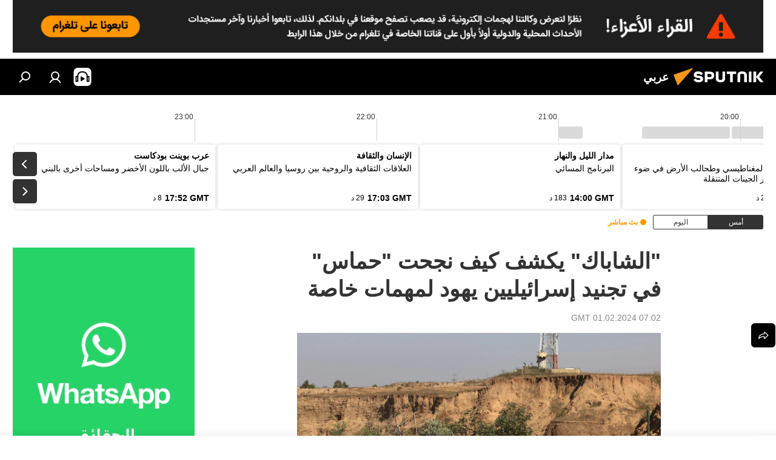

--- FILE ---
content_type: text/html; charset=utf-8
request_url: https://sarabic.ae/20240201/%D8%A7%D9%84%D8%B4%D8%A7%D8%A8%D8%A7%D9%83-%D9%8A%D9%83%D8%B4%D9%81-%D9%83%D9%8A%D9%81-%D9%86%D8%AC%D8%AD%D8%AA-%D8%AD%D9%85%D8%A7%D8%B3-%D9%81%D9%8A-%D8%AA%D8%AC%D9%86%D9%8A%D8%AF-%D8%A5%D8%B3%D8%B1%D8%A7%D8%A6%D9%8A%D9%84%D9%8A%D9%8A%D9%86-%D9%8A%D9%87%D9%88%D8%AF-%D9%84%D9%85%D9%87%D9%85%D8%A7%D8%AA-%D8%AE%D8%A7%D8%B5%D8%A9-1085631311.html
body_size: 36746
content:
<!DOCTYPE html><html lang="ar" data-lang="ara" data-charset="" dir="rtl"><head prefix="og: http://ogp.me/ns# fb: http://ogp.me/ns/fb# article: http://ogp.me/ns/article#"><title>"الشاباك" يكشف كيف نجحت "حماس" في تجنيد إسرائيليين يهود لمهمات خاصة - 01.02.2024, سبوتنيك عربي</title><meta name="description" content='كشف جهاز "الشاباك" أن نشطاء حركة "حماس" في قطاع غزة استغلوا يهودا يحملون الجنسية الإسرائيلية في تدريبهم على المساعدة بنقل المواد الناسفة لتنفيذ عمليات ضد أهداف... 01.02.2024, سبوتنيك عربي'><meta name="keywords" content="الأخبار, العالم العربي, إسرائيل, أخبار إسرائيل اليوم, حركة حماس, غزة, قطاع غزة, العدوان الإسرائيلي على غزة, التصعيد العسكري بين غزة وإسرائيل, أخبار الضفة الغربية"><meta http-equiv="X-UA-Compatible" content="IE=edge,chrome=1"><meta http-equiv="Content-Type" content="text/html; charset=utf-8"><meta name="robots" content="index, follow, max-image-preview:large"><meta name="viewport" content="width=device-width, initial-scale=1.0, maximum-scale=1.0, user-scalable=yes"><meta name="HandheldFriendly" content="true"><meta name="MobileOptimzied" content="width"><meta name="referrer" content="always"><meta name="format-detection" content="telephone=no"><meta name="format-detection" content="address=no"><link rel="alternate" type="application/rss+xml" href="https://sarabic.ae/export/rss2/archive/index.xml"><link rel="canonical" href="https://sarabic.ae/20240201/%D8%A7%D9%84%D8%B4%D8%A7%D8%A8%D8%A7%D9%83-%D9%8A%D9%83%D8%B4%D9%81-%D9%83%D9%8A%D9%81-%D9%86%D8%AC%D8%AD%D8%AA-%D8%AD%D9%85%D8%A7%D8%B3-%D9%81%D9%8A-%D8%AA%D8%AC%D9%86%D9%8A%D8%AF-%D8%A5%D8%B3%D8%B1%D8%A7%D8%A6%D9%8A%D9%84%D9%8A%D9%8A%D9%86-%D9%8A%D9%87%D9%88%D8%AF-%D9%84%D9%85%D9%87%D9%85%D8%A7%D8%AA-%D8%AE%D8%A7%D8%B5%D8%A9-1085631311.html"><link rel="preload" as="image" href="https://cdn.img.sarabic.ae/img/07e8/01/12/1085137290_0:320:3072:2048_1920x0_80_0_0_82db4a6a47554d1736333ad078be0213.jpg.webp" imagesrcset="https://cdn.img.sarabic.ae/img/07e8/01/12/1085137290_0:320:3072:2048_640x0_80_0_0_404cd231b12cd0c9fe2b4c4bafa39ef8.jpg.webp 640w,https://cdn.img.sarabic.ae/img/07e8/01/12/1085137290_0:320:3072:2048_1280x0_80_0_0_010c1c57173232336ff71ecf8df4abdc.jpg.webp 1280w,https://cdn.img.sarabic.ae/img/07e8/01/12/1085137290_0:320:3072:2048_1920x0_80_0_0_82db4a6a47554d1736333ad078be0213.jpg.webp 1920w"><link rel="preconnect" href="https://cdn.img.sarabic.ae/images/"><link rel="dns-prefetch" href="https://cdn.img.sarabic.ae/images/"><link rel="alternate" hreflang="ar" href="https://sarabic.ae/20240201/%D8%A7%D9%84%D8%B4%D8%A7%D8%A8%D8%A7%D9%83-%D9%8A%D9%83%D8%B4%D9%81-%D9%83%D9%8A%D9%81-%D9%86%D8%AC%D8%AD%D8%AA-%D8%AD%D9%85%D8%A7%D8%B3-%D9%81%D9%8A-%D8%AA%D8%AC%D9%86%D9%8A%D8%AF-%D8%A5%D8%B3%D8%B1%D8%A7%D8%A6%D9%8A%D9%84%D9%8A%D9%8A%D9%86-%D9%8A%D9%87%D9%88%D8%AF-%D9%84%D9%85%D9%87%D9%85%D8%A7%D8%AA-%D8%AE%D8%A7%D8%B5%D8%A9-1085631311.html"><link rel="alternate" hreflang="x-default" href="https://sarabic.ae/20240201/%D8%A7%D9%84%D8%B4%D8%A7%D8%A8%D8%A7%D9%83-%D9%8A%D9%83%D8%B4%D9%81-%D9%83%D9%8A%D9%81-%D9%86%D8%AC%D8%AD%D8%AA-%D8%AD%D9%85%D8%A7%D8%B3-%D9%81%D9%8A-%D8%AA%D8%AC%D9%86%D9%8A%D8%AF-%D8%A5%D8%B3%D8%B1%D8%A7%D8%A6%D9%8A%D9%84%D9%8A%D9%8A%D9%86-%D9%8A%D9%87%D9%88%D8%AF-%D9%84%D9%85%D9%87%D9%85%D8%A7%D8%AA-%D8%AE%D8%A7%D8%B5%D8%A9-1085631311.html"><link rel="apple-touch-icon" sizes="57x57" href="https://cdn.img.sarabic.ae/i/favicon/favicon-57x57.png"><link rel="apple-touch-icon" sizes="60x60" href="https://cdn.img.sarabic.ae/i/favicon/favicon-60x60.png"><link rel="apple-touch-icon" sizes="72x72" href="https://cdn.img.sarabic.ae/i/favicon/favicon-72x72.png"><link rel="apple-touch-icon" sizes="76x76" href="https://cdn.img.sarabic.ae/i/favicon/favicon-76x76.png"><link rel="apple-touch-icon" sizes="114x114" href="https://cdn.img.sarabic.ae/i/favicon/favicon-114x114.png"><link rel="apple-touch-icon" sizes="120x120" href="https://cdn.img.sarabic.ae/i/favicon/favicon-120x120.png"><link rel="apple-touch-icon" sizes="144x144" href="https://cdn.img.sarabic.ae/i/favicon/favicon-144x144.png"><link rel="apple-touch-icon" sizes="152x152" href="https://cdn.img.sarabic.ae/i/favicon/favicon-152x152.png"><link rel="apple-touch-icon" sizes="180x180" href="https://cdn.img.sarabic.ae/i/favicon/favicon-180x180.png"><link rel="icon" type="image/png" sizes="192x192" href="https://cdn.img.sarabic.ae/i/favicon/favicon-192x192.png"><link rel="icon" type="image/png" sizes="32x32" href="https://cdn.img.sarabic.ae/i/favicon/favicon-32x32.png"><link rel="icon" type="image/png" sizes="96x96" href="https://cdn.img.sarabic.ae/i/favicon/favicon-96x96.png"><link rel="icon" type="image/png" sizes="16x16" href="https://cdn.img.sarabic.ae/i/favicon/favicon-16x16.png"><link rel="manifest" href="/project_data/manifest.json?4"><meta name="msapplication-TileColor" content="#F4F4F4"><meta name="msapplication-TileImage" content="https://cdn.img.sarabic.ae/i/favicon/favicon-144x144.png"><meta name="theme-color" content="#F4F4F4"><link rel="shortcut icon" href="https://cdn.img.sarabic.ae/i/favicon/favicon.ico"><meta property="fb:app_id" content="1631484997094439"><meta property="fb:pages" content="167407493314650"><meta name="analytics:lang" content="ara"><meta name="analytics:title" content='"الشاباك" يكشف كيف نجحت "حماس" في تجنيد إسرائيليين يهود لمهمات خاصة - 01.02.2024, سبوتنيك عربي'><meta name="analytics:keyw" content="news, arab_world, Israel, Israel-News, Hamas, location_gaza, location_gaza-strip, Israel-attakcs-Gaza, Gaza-Israel-escalation-violence, common_west-bank-news"><meta name="analytics:rubric" content=""><meta name="analytics:tags" content="الأخبار, العالم العربي, إسرائيل, أخبار إسرائيل اليوم, حركة حماس, غزة, قطاع غزة, العدوان الإسرائيلي على غزة, التصعيد العسكري بين غزة وإسرائيل, أخبار الضفة الغربية"><meta name="analytics:site_domain" content="sarabic.ae"><meta name="analytics:article_id" content="1085631311"><meta name="analytics:url" content="https://sarabic.ae/20240201/الشاباك-يكشف-كيف-نجحت-حماس-في-تجنيد-إسرائيليين-يهود-لمهمات-خاصة-1085631311.html"><meta name="analytics:p_ts" content="1706770964"><meta name="analytics:author" content="سبوتنيك عربي"><meta name="analytics:isscroll" content="0"><meta property="og:url" content="https://sarabic.ae/20240201/%D8%A7%D9%84%D8%B4%D8%A7%D8%A8%D8%A7%D9%83-%D9%8A%D9%83%D8%B4%D9%81-%D9%83%D9%8A%D9%81-%D9%86%D8%AC%D8%AD%D8%AA-%D8%AD%D9%85%D8%A7%D8%B3-%D9%81%D9%8A-%D8%AA%D8%AC%D9%86%D9%8A%D8%AF-%D8%A5%D8%B3%D8%B1%D8%A7%D8%A6%D9%8A%D9%84%D9%8A%D9%8A%D9%86-%D9%8A%D9%87%D9%88%D8%AF-%D9%84%D9%85%D9%87%D9%85%D8%A7%D8%AA-%D8%AE%D8%A7%D8%B5%D8%A9-1085631311.html"><meta property="og:title" content='"الشاباك" يكشف كيف نجحت "حماس" في تجنيد إسرائيليين يهود لمهمات خاصة'><meta property="og:description" content='كشف جهاز "الشاباك" أن نشطاء حركة "حماس" في قطاع غزة استغلوا يهودا يحملون الجنسية الإسرائيلية في تدريبهم على المساعدة بنقل المواد الناسفة لتنفيذ عمليات ضد أهداف نوعية داخل بلادهم، دون علمهم.'><meta property="og:type" content="article"><meta property="og:site_name" content="سبوتنيك عربي"><meta property="og:locale" content="ar_EG"><meta property="og:image" content="https://cdn.img.sarabic.ae/img/07e8/01/12/1085137290_0:320:3072:2048_2072x0_60_0_0_366f8cc8fb38143aeba17a3b80d1da58.jpg.webp"><meta property="og:image:width" content="2072"><meta name="relap-image" content="https://cdn.img.sarabic.ae/img/07e8/01/12/1085137290_0:320:3072:2048_2072x0_80_0_0_aee72471f4fdc87775a3f0775dcd313e.jpg.webp"><meta name="twitter:card" content="summary_large_image"><meta name="twitter:image" content="https://cdn.img.sarabic.ae/img/07e8/01/12/1085137290_0:320:3072:2048_2072x0_60_0_0_366f8cc8fb38143aeba17a3b80d1da58.jpg.webp"><meta property="article:published_time" content="20240201T0702+0000"><meta property="article:author" content="سبوتنيك عربي"><link rel="author" href="https://sarabic.ae"><meta property="article:section" content="الأخبار"><meta property="article:tag" content="الأخبار"><meta property="article:tag" content="العالم العربي"><meta property="article:tag" content="إسرائيل"><meta property="article:tag" content="أخبار إسرائيل اليوم"><meta property="article:tag" content="حركة حماس"><meta property="article:tag" content="غزة"><meta property="article:tag" content="قطاع غزة"><meta property="article:tag" content="العدوان الإسرائيلي على غزة"><meta property="article:tag" content="التصعيد العسكري بين غزة وإسرائيل"><meta property="article:tag" content="أخبار الضفة الغربية"><meta name="relap-entity-id" content="1085631311"><meta property="fb:pages" content="167407493314650"><link rel="amphtml" href="https://sarabic.ae/amp/20240201/%D8%A7%D9%84%D8%B4%D8%A7%D8%A8%D8%A7%D9%83-%D9%8A%D9%83%D8%B4%D9%81-%D9%83%D9%8A%D9%81-%D9%86%D8%AC%D8%AD%D8%AA-%D8%AD%D9%85%D8%A7%D8%B3-%D9%81%D9%8A-%D8%AA%D8%AC%D9%86%D9%8A%D8%AF-%D8%A5%D8%B3%D8%B1%D8%A7%D8%A6%D9%8A%D9%84%D9%8A%D9%8A%D9%86-%D9%8A%D9%87%D9%88%D8%AF-%D9%84%D9%85%D9%87%D9%85%D8%A7%D8%AA-%D8%AE%D8%A7%D8%B5%D8%A9-1085631311.html"><link rel="preload" as="style" onload="this.onload=null;this.rel='stylesheet'" type="text/css" href="https://cdn.img.sarabic.ae/css/libs/fonts.min.css?911eb65935"><link rel="stylesheet" type="text/css" href="https://cdn.img.sarabic.ae/css/common.min.css?9149894256"><link rel="stylesheet" type="text/css" href="https://cdn.img.sarabic.ae/css/radioschedule.min.css?975ce1b4d"><link rel="stylesheet" type="text/css" href="https://cdn.img.sarabic.ae/css/article.min.css?913fe17605"><script src="https://cdn.img.sarabic.ae/min/js/dist/head.js?9c9052ef3"></script><script data-iub-purposes="1">var _paq = _paq || []; (function() {var stackDomain = window.location.hostname.split('.').reverse();var domain = stackDomain[1] + '.' + stackDomain[0];_paq.push(['setCDNMask', new RegExp('cdn(\\w+).img.'+domain)]); _paq.push(['setSiteId', 'sputnik_eg']); _paq.push(['trackPageView']); _paq.push(['enableLinkTracking']); var d=document, g=d.createElement('script'), s=d.getElementsByTagName('script')[0]; g.type='text/javascript'; g.defer=true; g.async=true; g.src='//a.sputniknews.com/js/sputnik.js'; s.parentNode.insertBefore(g,s); } )();</script><script type="text/javascript" src="https://cdn.img.sarabic.ae/min/js/libs/banners/adfx.loader.bind.js?98d724fe2"></script><script>
                (window.yaContextCb = window.yaContextCb || []).push(() => {
                    replaceOriginalAdFoxMethods();
                    window.Ya.adfoxCode.hbCallbacks = window.Ya.adfoxCode.hbCallbacks || [];
                })
            </script><!--В <head> сайта один раз добавьте код загрузчика-->
<script>window.yaContextCb = window.yaContextCb || []</script>
<script src="https://yandex.ru/ads/system/context.js" async></script><script>var endlessScrollFirst = 1085631311; var endlessScrollUrl = ''; var endlessScrollAlgorithm = ''; var endlessScrollQueue = [];</script><script>var endlessScrollFirst = 1085631311; var endlessScrollUrl = ''; var endlessScrollAlgorithm = ''; var endlessScrollQueue = [];</script></head><body id="body" data-ab="c" data-emoji="1" class="site_eg m-page-article ">
            
                <!-- Yandex.Metrika counter -->
                <script type="text/javascript" >
                   (function(m,e,t,r,i,k,a){m[i]=m[i]||function(){(m[i].a=m[i].a||[]).push(arguments)};
                   m[i].l=1*new Date();k=e.createElement(t),a=e.getElementsByTagName(t)[0],k.async=1,k.src=r,a.parentNode.insertBefore(k,a)})
                   (window, document, "script", "https://mc.yandex.ru/metrika/tag.js", "ym");

                   ym(28135764, "init", {
                        clickmap:true,
                        trackLinks:true,
                        accurateTrackBounce:true
                   });
                </script>
                <noscript><div><img src="https://mc.yandex.ru/watch/28135764" style="position:absolute; left:-9999px;" alt="" /></div></noscript>
                <!-- /Yandex.Metrika counter -->
            
        <div class="schema_org" itemscope="itemscope" itemtype="https://schema.org/WebSite"><meta itemprop="name" content="سبوتنيك عربي"><meta itemprop="alternateName" content="سبوتنيك عربي"><meta itemprop="description" content="سبوتنيك عربي – أخبار الدول العربية والعالم | آخر الأخبار"><a itemprop="url" href="https://sarabic.ae" title="سبوتنيك عربي"> </a><meta itemprop="image" content="https://sarabic.ae/i/logo/logo.png"></div><ul class="schema_org" itemscope="itemscope" itemtype="http://schema.org/BreadcrumbList"><li itemprop="itemListElement" itemscope="itemscope" itemtype="http://schema.org/ListItem"><meta itemprop="name" content="سبوتنيك عربي"><meta itemprop="position" content="1"><meta itemprop="item" content="https://sarabic.ae"><a itemprop="url" href="https://sarabic.ae" title="سبوتنيك عربي"> </a></li><li itemprop="itemListElement" itemscope="itemscope" itemtype="http://schema.org/ListItem"><meta itemprop="name" content="الأخبار"><meta itemprop="position" content="2"><meta itemprop="item" content="https://sarabic.ae/20240201/"><a itemprop="url" href="https://sarabic.ae/20240201/" title="الأخبار"> </a></li><li itemprop="itemListElement" itemscope="itemscope" itemtype="http://schema.org/ListItem"><meta itemprop="name" content='"الشاباك" يكشف كيف نجحت "حماس" في تجنيد إسرائيليين يهود لمهمات خاصة'><meta itemprop="position" content="3"><meta itemprop="item" content="https://sarabic.ae/20240201/الشاباك-يكشف-كيف-نجحت-حماس-في-تجنيد-إسرائيليين-يهود-لمهمات-خاصة-1085631311.html"><a itemprop="url" href="https://sarabic.ae/20240201/%D8%A7%D9%84%D8%B4%D8%A7%D8%A8%D8%A7%D9%83-%D9%8A%D9%83%D8%B4%D9%81-%D9%83%D9%8A%D9%81-%D9%86%D8%AC%D8%AD%D8%AA-%D8%AD%D9%85%D8%A7%D8%B3-%D9%81%D9%8A-%D8%AA%D8%AC%D9%86%D9%8A%D8%AF-%D8%A5%D8%B3%D8%B1%D8%A7%D8%A6%D9%8A%D9%84%D9%8A%D9%8A%D9%86-%D9%8A%D9%87%D9%88%D8%AF-%D9%84%D9%85%D9%87%D9%85%D8%A7%D8%AA-%D8%AE%D8%A7%D8%B5%D8%A9-1085631311.html" title='"الشاباك" يكشف كيف نجحت "حماس" في تجنيد إسرائيليين يهود لمهمات خاصة'> </a></li></ul><div class="container"><div class="banner m-before-header m-article-desktop" data-position="article_desktop_header" data-infinity="1"><aside class="banner__content"><div style="margin-bottom: 10px;">
<a href="https://telegram.me/Sputnik_Arabic" target="_blank" rel="noreferrer" style="display:block;">
<img src="https://img.sputniknews.com/editor_images/07e9/0a/08/1105763509_0:0:0:0_1276x90_80_0_0_c97bdf24923088790f02f77929b05626.png?projectName=sputnik_eg" style="display:block; margin:0; width:100%; height:auto; object-fit:cover;"/>  
</a>
</div></aside></div></div><div class="page" id="page"><div id="alerts"><script type="text/template" id="alertAfterRegisterTemplate">
                    
                        <div class="auth-alert m-hidden" id="alertAfterRegister">
                            <div class="auth-alert__text">
                                <%- data.success_title %> <br />
                                <%- data.success_email_1 %>
                                <span class="m-email"></span>
                                <%- data.success_email_2 %>
                            </div>
                            <div class="auth-alert__btn">
                                <button class="form__btn m-min m-black confirmEmail">
                                    <%- data.send %>
                                </button>
                            </div>
                        </div>
                    
                </script><script type="text/template" id="alertAfterRegisterNotifyTemplate">
                    
                        <div class="auth-alert" id="alertAfterRegisterNotify">
                            <div class="auth-alert__text">
                                <%- data.golink_1 %>
                                <span class="m-email">
                                    <%- user.mail %>
                                </span>
                                <%- data.golink_2 %>
                            </div>
                            <% if (user.registerConfirmCount <= 2 ) {%>
                                <div class="auth-alert__btn">
                                    <button class="form__btn m-min m-black confirmEmail">
                                        <%- data.send %>
                                    </button>
                                </div>
                            <% } %>
                        </div>
                    
                </script></div><div class="anchor" id="anchor"><div class="header " id="header"><div class="m-relative"><div class="container m-header"><div class="header__wrap"><div class="header__name"><div class="header__logo"><a href="/" title="سبوتنيك عربي"><svg xmlns="http://www.w3.org/2000/svg" width="176" height="44" viewBox="0 0 176 44" fill="none"><path class="chunk_1" fill-rule="evenodd" clip-rule="evenodd" d="M45.8073 18.3817C45.8073 19.5397 47.1661 19.8409 49.3281 20.0417C54.1074 20.4946 56.8251 21.9539 56.8461 25.3743C56.8461 28.7457 54.2802 30.9568 48.9989 30.9568C44.773 30.9568 42.1067 29.1496 41 26.5814L44.4695 24.5688C45.3754 25.9277 46.5334 27.0343 49.4005 27.0343C51.3127 27.0343 52.319 26.4296 52.319 25.5751C52.319 24.5665 51.6139 24.2163 48.3942 23.866C43.7037 23.3617 41.3899 22.0029 41.3899 18.5824C41.3899 15.9675 43.3511 13 48.9359 13C52.9611 13 55.6274 14.8095 56.4305 17.1746L53.1105 19.1358C53.0877 19.1012 53.0646 19.0657 53.041 19.0295C52.4828 18.1733 51.6672 16.9224 48.6744 16.9224C46.914 16.9224 45.8073 17.4758 45.8073 18.3817ZM67.4834 13.3526H59.5918V30.707H64.0279V26.0794H67.4484C72.1179 26.0794 75.0948 24.319 75.0948 19.6401C75.0854 15.3138 72.6199 13.3526 67.4834 13.3526ZM67.4834 22.206H64.0186V17.226H67.4834C69.8975 17.226 70.654 18.0291 70.654 19.6891C70.6587 21.6527 69.6524 22.206 67.4834 22.206ZM88.6994 24.7206C88.6994 26.2289 87.4924 27.0857 85.3794 27.0857C83.3178 27.0857 82.1597 26.2289 82.1597 24.7206V13.3526H77.7236V25.0264C77.7236 28.6477 80.7425 30.9615 85.4704 30.9615C89.9999 30.9615 93.1168 28.8601 93.1168 25.0264V13.3526H88.6808L88.6994 24.7206ZM136.583 13.3526H132.159V30.7023H136.583V13.3526ZM156.097 13.3526L149.215 21.9235L156.45 30.707H151.066L144.276 22.4559V30.707H139.85V13.3526H144.276V21.8021L151.066 13.3526H156.097ZM95.6874 17.226H101.221V30.707H105.648V17.226H111.181V13.3526H95.6874V17.226ZM113.49 18.7342C113.49 15.2134 116.458 13 121.085 13C125.715 13 128.888 15.0616 128.902 18.7342V30.707H124.466V18.935C124.466 17.6789 123.259 16.8734 121.146 16.8734C119.094 16.8734 117.926 17.6789 117.926 18.935V30.707H113.49V18.7342Z" fill="white"></path><path class="chunk_2" d="M41 7L14.8979 36.5862L8 18.431L41 7Z" fill="#F8961D"></path></svg></a></div><div class="header__project"><span class="header__project-title">عربي</span></div></div><div class="header__controls" data-nosnippet=""><div class="share m-header" data-id="1085631311" data-url="https://sarabic.ae/20240201/الشاباك-يكشف-كيف-نجحت-حماس-في-تجنيد-إسرائيليين-يهود-لمهمات-خاصة-1085631311.html" data-title='"الشاباك" يكشف كيف نجحت "حماس" في تجنيد إسرائيليين يهود لمهمات خاصة'></div><div class="header__menu"><span class="header__menu-item header__menu-item-radioButton" id="radioButton" data-stream="https://nfw.ria.ru/flv/audio.aspx?ID=53617840&amp;type=mp3"><svg class="svg-icon"><use xmlns:xlink="http://www.w3.org/1999/xlink" xlink:href="/i/sprites/package/inline.svg?63#radio2"></use></svg></span><a href="#" class="header__menu-item m-login" title="دخول الموقع" data-modal-open="authorization"><svg class="svg-icon"><use xmlns:xlink="http://www.w3.org/1999/xlink" xlink:href="/i/sprites/package/inline.svg?63#login"></use></svg></a><span class="header__menu-item" data-modal-open="search"><svg class="svg-icon"><use xmlns:xlink="http://www.w3.org/1999/xlink" xlink:href="/i/sprites/package/inline.svg?63#search"></use></svg></span></div></div></div></div></div></div></div><script>var GLOBAL = GLOBAL || {}; GLOBAL.translate = {}; GLOBAL.rtl = 1; GLOBAL.lang = "ara"; GLOBAL.design = "eg"; GLOBAL.charset = ""; GLOBAL.project = "sputnik_eg"; GLOBAL.htmlCache = 1; GLOBAL.translate.search = {}; GLOBAL.translate.search.notFound = "لم يتم العثور على شيء"; GLOBAL.translate.search.stringLenght = "أدخل المزيد من الأحرف للبحث"; GLOBAL.www = "https://sarabic.ae"; GLOBAL.seo = {}; GLOBAL.seo.title = ""; GLOBAL.seo.keywords = ""; GLOBAL.seo.description = ""; GLOBAL.sock = {}; GLOBAL.sock.server = "https://cm.sputniknews.com/chat"; GLOBAL.sock.lang = "ara"; GLOBAL.sock.project = "sputnik_eg"; GLOBAL.social = {}; GLOBAL.social.fbID = "1631484997094439"; GLOBAL.share = [ { name: 'twitter', mobile: false },{ name: 'telegram', mobile: false },{ name: 'whatsapp', mobile: false },{ name: 'messenger', mobile: true } ]; GLOBAL.csrf_token = ''; GLOBAL.search = {}; GLOBAL.auth = {}; GLOBAL.auth.status = 'error'; GLOBAL.auth.provider = ''; GLOBAL.auth.twitter = '/id/twitter/request/'; GLOBAL.auth.facebook = '/id/facebook/request/'; GLOBAL.auth.vkontakte = '/id/vkontakte/request/'; GLOBAL.auth.google = '/id/google/request/'; GLOBAL.auth.ok = '/id/ok/request/'; GLOBAL.auth.apple = '/id/apple/request/'; GLOBAL.auth.moderator = ''; GLOBAL.user = {}; GLOBAL.user.id = ""; GLOBAL.user.emailActive = ""; GLOBAL.user.registerConfirmCount = 0; GLOBAL.article = GLOBAL.article || {}; GLOBAL.article.id = 1085631311; GLOBAL.article.chat_expired = !!1; GLOBAL.chat = GLOBAL.chat || {}; GLOBAL.locale = {"convertDate":{"yesterday":"\u0623\u0645\u0633","hours":{"item1":"\u0642\u0628\u0644 \u0633\u0627\u0639\u0629 \u0648\u0627\u062d\u062f\u0629","item2":"\u0642\u0628\u0644 \u0633\u0627\u0639\u062a\u064a\u0646","item3":"\u0642\u0628\u0644 3 \u0633\u0627\u0639\u0627\u062a","item4":"\u0642\u0628\u0644 4 \u0633\u0627\u0639\u0627\u062a","item5":"\u0642\u0628\u0644 5 \u0633\u0627\u0639\u0627\u062a","item6":"\u0642\u0628\u0644 6 \u0633\u0627\u0639\u0627\u062a","item7":"\u0642\u0628\u0644 7 \u0633\u0627\u0639\u0627\u062a","item8":"\u0642\u0628\u0644 8 \u0633\u0627\u0639\u0627\u062a","item9":"\u0642\u0628\u0644 9 \u0633\u0627\u0639\u0627\u062a","item10":"\u0642\u0628\u0644 10 \u0633\u0627\u0639\u0627\u062a","nominative":"\u0642\u0628\u0644 %{s} \u0633\u0627\u0639\u0629","genitive":"\u0642\u0628\u0644 %{s} \u0633\u0627\u0639\u0629"},"minutes":{"item1":"\u0642\u0628\u0644 \u062f\u0642\u064a\u0642\u0629 \u0648\u0627\u062d\u062f\u0629","item2":"\u0642\u0628\u0644 \u062f\u0642\u064a\u0642\u062a\u064a\u0646","item3":"\u0642\u0628\u0644 3 \u062f\u0642\u0627\u0626\u0642","item4":"\u0642\u0628\u0644 4 \u062f\u0642\u0627\u0626\u0642","item5":"\u0642\u0628\u0644 5 \u062f\u0642\u0627\u0626\u0642","item6":"\u0642\u0628\u0644 6 \u062f\u0642\u0627\u0626\u0642","item7":"\u0642\u0628\u0644 7 \u062f\u0642\u0627\u0626\u0642","item8":"\u0642\u0628\u0644 8 \u062f\u0642\u0627\u0626\u0642","item9":"\u0642\u0628\u0644 9 \u062f\u0642\u0627\u0626\u0642","item10":"\u0642\u0628\u0644 10 \u062f\u0642\u0627\u0626\u0642","nominative":"\u0642\u0628\u0644 %{s} \u062f\u0642\u064a\u0642\u0629","genitive":"\u0642\u0628\u0644 %{s} \u062f\u0642\u064a\u0642\u0629"}},"id":{"is_id":"1","errors":{"email":"\u0623\u062f\u062e\u0644 \u0628\u0631\u064a\u062f\u0643 \u0627\u0644\u0625\u0644\u0643\u062a\u0631\u0648\u0646\u064a","password":"\u0623\u062f\u062e\u0644 \u0643\u0644\u0645\u0629 \u0627\u0644\u0633\u0631","wrong":"\u0627\u0633\u0645 \u0627\u0644\u0645\u0633\u062a\u062e\u062f\u0645 \u063a\u064a\u0631 \u0635\u062d\u064a\u062d \u0623\u0648 \u0643\u0644\u0645\u0629 \u0627\u0644\u0633\u0631 \u062e\u0627\u0637\u0626\u0629","wrongpassword":"\u0643\u0644\u0645\u0629 \u0627\u0644\u0633\u0631 \u062e\u0627\u0637\u0626\u0629","wronglogin":"\u062a\u062d\u0642\u0642 \u0645\u0646 \u0639\u0646\u0648\u0627\u0646 \u0628\u0631\u064a\u062f\u0643 \u0627\u0644\u0625\u0644\u0643\u062a\u0631\u0648\u0646\u064a","emptylogin":"\u0644\u0645 \u064a\u062a\u0645 \u0625\u062f\u062e\u0627\u0644 \u0627\u0633\u0645 \u0627\u0644\u0645\u0633\u062a\u062e\u062f\u0645","wrongemail":"\u0628\u0631\u064a\u062f \u0625\u0644\u0643\u062a\u0631\u0648\u0646\u064a \u062e\u0627\u0637\u0626","passwordnotsimilar":"\u0643\u0644\u0645\u0627\u062a \u0627\u0644\u0633\u0631 \u0627\u0644\u062a\u064a \u0623\u062f\u062e\u0644\u062a\u0647\u0627 \u063a\u064a\u0631 \u0645\u062a\u0637\u0627\u0628\u0642\u0629","wrongcode":"\u0627\u0644\u0631\u0645\u0632 \u063a\u064a\u0631 \u0635\u062d\u064a\u062d","wrongname":"\u0627\u0644\u0627\u0633\u0645 \u063a\u064a\u0631 \u0635\u062d\u064a\u062d","send":"\u062a\u0645 \u0625\u0631\u0633\u0627\u0644 \u0631\u0633\u0627\u0644\u0629 \u0625\u0644\u0643\u062a\u0631\u0648\u0646\u064a\u0629!","notsend":"\u062e\u0637\u0623! \u0644\u0627 \u064a\u0645\u0643\u0646 \u0625\u0631\u0633\u0627\u0644 \u0631\u0633\u0627\u0644\u0629 \u0625\u0644\u0643\u062a\u0631\u0648\u0646\u064a\u0629.","anothersoc":"\u062d\u0633\u0627\u0628 \u0634\u062e\u0635\u064a \u0622\u062e\u0631 \u0645\u0631\u062a\u0628\u0637 \u0628\u0647\u0630\u0627 \u0627\u0644\u0645\u0644\u0641 \u0627\u0644\u0634\u062e\u0635\u064a","acclink":"\u062a\u0645 \u0631\u0628\u0637 \u0627\u0644\u062d\u0633\u0627\u0628\u0627\u062a \u0628\u0646\u062c\u0627\u062d!","emailexist":"\u064a\u0648\u062c\u062f \u0645\u0633\u062a\u062e\u062f\u0645 \u0645\u0631\u062a\u0628\u0637 \u0628\u0647\u0630\u0627 \u0627\u0644\u0628\u0631\u064a\u062f \u0627\u0644\u0625\u0644\u0643\u062a\u0631\u0648\u0646\u064a","emailnotexist":"\u062e\u0637\u0623! \u0644\u0627 \u064a\u0648\u062c\u062f \u0645\u0633\u062a\u062e\u062f\u0645 \u0645\u0631\u062a\u0628\u0637 \u0628\u0647\u0630\u0627 \u0627\u0644\u0628\u0631\u064a\u062f \u0627\u0644\u0625\u0644\u0643\u062a\u0631\u0648\u0646\u064a","recoveryerror":"\u062d\u062f\u062b \u062e\u0637\u0623 \u0623\u062b\u0646\u0627\u0621 \u0627\u0633\u062a\u0631\u062f\u0627\u062f \u0643\u0644\u0645\u0629 \u0627\u0644\u0633\u0631. \u062d\u0627\u0648\u0644 \u0645\u0631\u0629 \u0623\u062e\u0631\u0649!","alreadyactive":"\u062a\u0645 \u062a\u0641\u0639\u064a\u0644 \u0627\u0644\u0645\u0633\u062a\u062e\u062f\u0645 \u0628\u0627\u0644\u0641\u0639\u0644","autherror":"\u062d\u062f\u062b \u062e\u0637\u0623 \u0623\u062b\u0646\u0627\u0621 \u0639\u0645\u0644\u064a\u0629 \u0627\u0644\u062f\u062e\u0648\u0644. \u064a\u0631\u062c\u0649 \u0627\u0644\u0645\u062d\u0627\u0648\u0644\u0629 \u0645\u0631\u0629 \u0623\u062e\u0631\u0649 \u0644\u0627\u062d\u0642\u064b\u0627\u060c \u0623\u0648 \u0627\u0644\u0627\u062a\u0635\u0627\u0644 \u0628\u0627\u0644\u062f\u0639\u0645 \u0627\u0644\u0641\u0646\u064a","codeerror":"\u062d\u062f\u062b \u062e\u0637\u0623 \u0623\u062b\u0646\u0627\u0621 \u0625\u0646\u0634\u0627\u0621 \u0631\u0645\u0632 \u062a\u0623\u0643\u064a\u062f \u0627\u0644\u062a\u0633\u062c\u064a\u0644. \u064a\u0631\u062c\u0649 \u0627\u0644\u0645\u062d\u0627\u0648\u0644\u0629 \u0645\u0631\u0629 \u0623\u062e\u0631\u0649 \u0644\u0627\u062d\u0642\u064b\u0627\u060c \u0623\u0648 \u0627\u0644\u0627\u062a\u0635\u0627\u0644 \u0628\u0627\u0644\u062f\u0639\u0645 \u0627\u0644\u0641\u0646\u064a","global":"\u062d\u062f\u062b \u062e\u0637\u0623 \u0641\u0646\u064a. \u064a\u0631\u062c\u0649 \u0627\u0644\u0645\u062d\u0627\u0648\u0644\u0629 \u0645\u0631\u0629 \u0623\u062e\u0631\u0649 \u0644\u0627\u062d\u0642\u064b\u0627 \u0623\u0648 \u0627\u0644\u0627\u062a\u0635\u0627\u0644 \u0628\u0627\u0644\u062f\u0639\u0645 \u0627\u0644\u0641\u0646\u064a","registeremail":[],"linkprofile":[],"confirm":[],"block":[],"del":[],"confirmation":[],"linkDeleted":"link deleted"},"links":{"login":"\u062a\u062e\u0648\u064a\u0644 \u0627\u0644\u062f\u062e\u0648\u0644","register":"\u0627\u0644\u062a\u0633\u062c\u064a\u0644","forgotpassword":"\u0627\u0633\u062a\u0631\u062f\u0627\u062f \u0643\u0644\u0645\u0629 \u0627\u0644\u0633\u0631","privacy":"\u0633\u064a\u0627\u0633\u0629 \u0627\u0644\u062e\u0635\u0648\u0635\u064a\u0629"},"auth":{"title":"\u062f\u062e\u0648\u0644 \u0627\u0644\u0645\u0648\u0642\u0639","email":"\u0627\u0644\u0628\u0631\u064a\u062f","password":"\u0643\u0644\u0645\u0629 \u0627\u0644\u0633\u0631","login":"\u0627\u0644\u062f\u062e\u0648\u0644","recovery":"\u0627\u0633\u062a\u0631\u062f\u0627\u062f \u0643\u0644\u0645\u0629 \u0627\u0644\u0633\u0631","registration":"\u062a\u0633\u062c\u064a\u0644 \u0627\u0644\u062f\u062e\u0648\u0644","social":{"title":"\u0637\u0631\u0642 \u0623\u062e\u0631\u0649 \u0644\u062a\u0633\u062c\u064a\u0644 \u0627\u0644\u062f\u062e\u0648\u0644","comment":[],"vk":"VK","ok":"Odnoklassniki","google":"Google","apple":"Apple"}},"confirm_no":{"title":"\u0627\u0646\u062a\u0647\u062a \u0635\u0644\u0627\u062d\u064a\u0629 \u0627\u0644\u0631\u0627\u0628\u0637","send":"\u0625\u0631\u0633\u0627\u0644 \u0627\u0644\u0628\u0631\u064a\u062f \u0645\u0631\u0629 \u0623\u062e\u0631\u0649","back":"\u0627\u0644\u0631\u062c\u0648\u0639"},"login":{"title":"\u062a\u062e\u0648\u064a\u0644 \u0627\u0644\u062f\u062e\u0648\u0644","email":"\u0627\u0644\u0628\u0631\u064a\u062f \u0627\u0644\u0625\u0644\u0643\u062a\u0631\u0648\u0646\u064a:","password":"\u0643\u0644\u0645\u0629 \u0627\u0644\u0633\u0631:","remember":"\u062d\u0641\u0638 ","signin":"\u062f\u062e\u0648\u0644","social":{"label":"\u0637\u0631\u0642 \u0623\u062e\u0631\u0649 \u0644\u062a\u0633\u062c\u064a\u0644 \u0627\u0644\u062f\u062e\u0648\u0644:","anotheruserlink":"\u0647\u0630\u0627 \u0627\u0644\u062d\u0633\u0627\u0628 \u0627\u0644\u0634\u062e\u0635\u064a \u0645\u0631\u062a\u0628\u0637 \u0628\u0645\u0644\u0641 \u0634\u062e\u0635\u064a \u0622\u062e\u0631 \u0645\u062e\u062a\u0644\u0641."}},"register":{"title":"\u0627\u0644\u062a\u0633\u062c\u064a\u0644","email":"\u0627\u0644\u0628\u0631\u064a\u062f","password":"\u0643\u0644\u0645\u0629 \u0627\u0644\u0633\u0631","button":"\u0642\u0645 \u0628\u0627\u0644\u062a\u0633\u062c\u064a\u0644","confirm":"\u062a\u0623\u0643\u064a\u062f \u0643\u0644\u0645\u0629 \u0627\u0644\u0633\u0631","captcha":"\u0623\u062f\u062e\u0644 \u0627\u0644\u0631\u0645\u0632 \u0645\u0646 \u0627\u0644\u0635\u0648\u0631\u0629","requirements":"* \u062d\u0642\u0648\u0644 \u0645\u0637\u0644\u0648\u0628 \u0625\u0645\u0644\u0627\u0624\u0647\u0627","password_length":"\u0645\u0627 \u0644\u0627 \u064a\u0642\u0644 \u0639\u0646 9 \u0631\u0645\u0648\u0632 \u0645\u0639 \u0631\u0642\u0645 \u0648\u0627\u062d\u062f","success":[],"confirmemail":"\u064a\u0631\u062c\u0649 \u062a\u0623\u0643\u064a\u062f \u0628\u0631\u064a\u062f\u0643 \u0627\u0644\u0625\u0644\u0643\u062a\u0631\u0648\u0646\u064a \u0644\u0645\u062a\u0627\u0628\u0639\u0629 \u0639\u0645\u0644\u064a\u0629 \u0627\u0644\u062a\u0633\u062c\u064a\u0644.","confirm_personal":[],"login":"\u0627\u0644\u062f\u062e\u0648\u0644 \u0628\u0648\u0627\u0633\u0637\u0629 \u0627\u0633\u0645 \u0627\u0644\u0645\u0633\u062a\u062e\u062f\u0645 \u0648\u0643\u0644\u0645\u0629 \u0627\u0644\u0633\u0631","social":{"title":"\u0637\u0631\u0642 \u0623\u062e\u0631\u0649 \u0644\u062a\u0633\u062c\u064a\u0644 \u0627\u0644\u062f\u062e\u0648\u0644","comment":[],"vk":"VK","ok":"Odnoklassniki","google":"Google","apple":"Apple"}},"register_social":{"title":"\u0627\u0644\u062a\u0633\u062c\u064a\u0644","email":"\u0627\u0644\u0628\u0631\u064a\u062f","registration":"\u0633\u062c\u0644","confirm_personal":[],"back":"\u0627\u0644\u0631\u062c\u0648\u0639"},"register_user":{"title":"\u0627\u0644\u0645\u0639\u0644\u0648\u0645\u0627\u062a \u0627\u0644\u0634\u062e\u0635\u064a\u0629","name":"\u0627\u0644\u0627\u0633\u0645","lastname":"\u0627\u0633\u0645 \u0627\u0644\u0639\u0627\u0626\u0644\u0629","loadphoto":[],"photo":"\u0627\u062e\u062a\u064a\u0627\u0631 \u0635\u0648\u0631\u0629...","save":"\u062d\u0641\u0638"},"recovery_password":{"title":"\u0627\u0633\u062a\u0631\u062f\u0627\u062f \u0643\u0644\u0645\u0629 \u0627\u0644\u0633\u0631","email":"\u0627\u0644\u0628\u0631\u064a\u062f","next":"\u0627\u0633\u062a\u0645\u0631\u0627\u0631","new_password":"\u0643\u0644\u0645\u0629 \u0627\u0644\u0633\u0631 \u0627\u0644\u062c\u062f\u064a\u062f\u0629","confirm_password":"\u062a\u0623\u0643\u064a\u062f \u0643\u0644\u0645\u0629 \u0627\u0644\u0633\u0631","back":"\u0627\u0644\u0631\u062c\u0648\u0639","send":"\u062a\u0645 \u0625\u0631\u0633\u0627\u0644 \u0631\u0627\u0628\u0637 \u0644\u0627\u0633\u062a\u0631\u062f\u0627\u062f \u0643\u0644\u0645\u0629 \u0627\u0644\u0633\u0631 \u0627\u0644\u062e\u0627\u0635\u0629 \u0628\u0643 \u0625\u0644\u0649 \u0627\u0644\u0639\u0646\u0648\u0627\u0646","done":"\u062a\u0645","change_and_login":"\u062a\u063a\u064a\u064a\u0631 \u0643\u0644\u0645\u0629 \u0627\u0644\u0633\u0631 \u0648\u062a\u0633\u062c\u064a\u0644 \u0627\u0644\u062f\u062e\u0648\u0644"},"deleteaccount":{"title":"\u062d\u0630\u0641 \u0635\u0641\u062d\u0629 \u0627\u0644\u062d\u0633\u0627\u0628 \u0627\u0644\u0634\u062e\u0635\u064a \u0641\u064a sarabic.ae","body":"\u0647\u0644 \u0623\u0646\u062a \u0645\u062a\u0623\u0643\u062f \u0623\u0646\u0643 \u062a\u0631\u064a\u062f \u062d\u0630\u0641 \u0627\u0644\u0635\u0641\u062d\u0629\u061f","success":[],"action":"\u062d\u0630\u0641 \u0627\u0644\u062d\u0633\u0627\u0628 \u0627\u0644\u0634\u062e\u0635\u064a"},"passwordrecovery":{"title":"\u0627\u0633\u062a\u0631\u062f\u0627\u062f \u0643\u0644\u0645\u0629 \u0627\u0644\u0633\u0631","password":"\u0623\u062f\u062e\u0644 \u0643\u0644\u0645\u0629 \u0633\u0631 \u062c\u062f\u064a\u062f\u0629:","confirm":"\u0643\u0631\u0631 \u0643\u0644\u0645\u0629 \u0627\u0644\u0633\u0631 \u0627\u0644\u062c\u062f\u064a\u062f\u0629:","email":"\u0627\u0644\u0628\u0631\u064a\u062f \u0627\u0644\u0625\u0644\u0643\u062a\u0631\u0648\u0646\u064a:","send":[],"success":[],"alert":"\n \u062a\u0645 \u0625\u0631\u0633\u0627\u0644 \u0631\u0633\u0627\u0644\u0629 \u0625\u0644\u0649 \u0627\u0644\u0628\u0631\u064a\u062f \u0627\u0644\u0625\u0644\u0643\u062a\u0631\u0648\u0646\u064a \u0627\u0644\u0630\u064a \u0630\u0643\u0631\u062a\u0647. \u0644\u0636\u0628\u0637 \u0643\u0644\u0645\u0629 \u0627\u0644\u0633\u0631\u060c \u0627\u062a\u0628\u0639 \u0627\u0644\u0631\u0627\u0628\u0637 \u0627\u0644\u0645\u0631\u0641\u0642 \u0641\u064a \u0646\u0635 \u0627\u0644\u0631\u0633\u0627\u0644\u0629.\n "},"registerconfirm":{"success":"\u062a\u0645 \u0625\u0646\u0634\u0627\u0621 \u0627\u0644\u062d\u0633\u0627\u0628 \u0628\u0646\u062c\u0627\u062d!","error":"\u062d\u062f\u062b \u062e\u0637\u0623 \u0623\u062b\u0646\u0627\u0621 \u0639\u0645\u0644\u064a\u0629 \u062a\u0623\u0643\u064a\u062f \u0627\u0644\u062a\u0633\u062c\u064a\u0644. \u064a\u0631\u062c\u0649 \u0627\u0644\u0645\u062d\u0627\u0648\u0644\u0629 \u0645\u0631\u0629 \u0623\u062e\u0631\u0649 \u0644\u0627\u062d\u0642\u064b\u0627 \u0623\u0648 \u0627\u0644\u0627\u062a\u0635\u0627\u0644 \u0628\u0627\u0644\u062f\u0639\u0645 \u0627\u0644\u0641\u0646\u064a"},"restoreaccount":{"title":"\u0627\u0633\u062a\u0639\u0627\u062f\u0629 \u0627\u0644\u062d\u0633\u0627\u0628 \u0627\u0644\u0634\u062e\u0635\u064a","confirm":"\u0647\u0644 \u062a\u0631\u064a\u062f \u0627\u0633\u062a\u0639\u0627\u062f\u0629 \u062d\u0633\u0627\u0628\u0643 \u0627\u0644\u0634\u062e\u0635\u064a\u061f","error":"\u062e\u0637\u0623! \u0644\u0627 \u064a\u0645\u0643\u0646 \u0627\u0633\u062a\u0639\u0627\u062f\u0629 \u0627\u0644\u062d\u0633\u0627\u0628","success":"\u0644\u0642\u062f \u062a\u0645\u062a \u0627\u0633\u062a\u0639\u0627\u062f\u0629 \u0627\u0644\u062d\u0633\u0627\u0628"},"localaccount":{"exist":" \u0644\u062f\u064a \u062d\u0633\u0627\u0628 \u0634\u062e\u0635\u064a \u0641\u064a \"\u0633\u0628\u0648\u062a\u0646\u064a\u0643\" \u0639\u0631\u0628\u064a","notexist":"\u0644\u064a\u0633 \u0644\u062f\u064a \u062d\u0633\u0627\u0628 \u0634\u062e\u0635\u064a \u0641\u064a \"\u0633\u0628\u0648\u062a\u0646\u064a\u0643\" \u0639\u0631\u0628\u064a","title":"\u0627\u0644\u062a\u0633\u062c\u064a\u0644","profile":"\u0647\u0644 \u0644\u062f\u064a\u0643 \u062d\u0633\u0627\u0628 \u0634\u062e\u0635\u064a \u0641\u064a \"\u0633\u0628\u0648\u062a\u0646\u064a\u0643\" \u0639\u0631\u0628\u064a\u061f","hello":[]},"button":{"ok":"\u062d\u0633\u0646\u0627\u064b","yes":"\u0646\u0639\u0645","no":"\u0644\u0627","next":"\u0627\u0644\u062a\u0627\u0644\u064a","close":"\u0625\u063a\u0644\u0627\u0642","profile":"\u0627\u0644\u062d\u0633\u0627\u0628 \u0627\u0644\u0634\u062e\u0635\u064a","recover":"\u0627\u0633\u062a\u0639\u0627\u062f\u0629","register":"\u062a\u0633\u062c\u064a\u0644","delete":"\u062d\u0630\u0641","subscribe":"\u0627\u0634\u062a\u0631\u0627\u0643"},"message":{"errors":{"empty":[],"notfound":[],"similar":[]}},"profile":{"title":"\u0627\u0644\u062d\u0633\u0627\u0628 \u0627\u0644\u0634\u062e\u0635\u064a","tabs":{"profile":"\u0627\u0644\u0635\u0641\u062d\u0629","notification":"\u0625\u0634\u0639\u0627\u0631\u0627\u062a","newsletter":"\u0627\u0634\u062a\u0631\u0627\u0643\u0627\u062a","settings":"\u0625\u0639\u062f\u0627\u062f\u0627\u062a"},"uploadphoto":{"hover":"\u0642\u0645 \u0628\u062a\u062d\u0645\u064a\u0644 \u0635\u0648\u0631\u0629 \u062c\u062f\u064a\u062f\u0629 \u0623\u0648 \u0627\u0633\u062d\u0628\u0647\u0627 \u0625\u0644\u0649 \u0647\u0630\u0627 \u0627\u0644\u0641\u0631\u0627\u063a","hover_mobile":"\u0642\u0645 \u0628\u062a\u062d\u0645\u064a\u0644 \u0635\u0648\u0631\u0629 \u062c\u062f\u064a\u062f\u0629 \u0623\u0648 \u0627\u0633\u062d\u0628\u0647\u0627 \u0625\u0644\u0649 \u0647\u0630\u0627 \u0627\u0644\u0641\u0631\u0627\u063a"},"edit":{"firstname":"\u0627\u0644\u0627\u0633\u0645","lastname":"\u0627\u0633\u0645 \u0627\u0644\u0639\u0627\u0626\u0644\u0629","change":"\u062a\u063a\u064a\u064a\u0631","save":"\u062d\u0641\u0638"},"logout":"\u0627\u0644\u062e\u0631\u0648\u062c","unblock":"\u0631\u0641\u0639 \u0627\u0644\u062d\u0638\u0631","block":"\u062d\u0638\u0631","auth":"\u062a\u062e\u0648\u064a\u0644 \u0627\u0644\u062f\u062e\u0648\u0644","wrongname":"\u0627\u0644\u0627\u0633\u0645 \u063a\u064a\u0631 \u0645\u0642\u0628\u0648\u0644","send_link":"\u062a\u0645 \u0625\u0631\u0633\u0627\u0644 \u0627\u0644\u0631\u0627\u0628\u0637","pass_change_title":"\u062a\u0645 \u062a\u063a\u064a\u064a\u0631 \u0643\u0644\u0645\u0629 \u0627\u0644\u0633\u0631 \u0628\u0646\u062c\u0627\u062d!"},"notification":{"title":"\u0625\u0634\u0639\u0627\u0631","email":"\u0639\u0644\u0649 \u0627\u0644\u0628\u0631\u064a\u062f","site":"\u0639\u0644\u0649 \u0627\u0644\u0645\u0648\u0642\u0639","now":"\u0639\u0644\u0649 \u0627\u0644\u0641\u0648\u0631","onetime":"\u0645\u0631\u0629 \u0641\u064a \u0627\u0644\u064a\u0648\u0645","answer":"\u062a\u0645 \u0627\u0644\u0631\u062f \u0639\u0644\u064a\u0643 \u0641\u064a \u0627\u0644\u0645\u062d\u0627\u062f\u062b\u0629:","just":"\u0627\u0644\u0622\u0646"},"settings":{"email":"\u0627\u0644\u0628\u0631\u064a\u062f","password":"\u0643\u0644\u0645\u0629 \u0627\u0644\u0633\u0631","new_password":"\u0643\u0644\u0645\u0629 \u0627\u0644\u0633\u0631 \u0627\u0644\u062c\u062f\u064a\u062f\u0629","new_password_again":"\u0643\u0644\u0645\u0629 \u0627\u0644\u0633\u0631 \u0627\u0644\u062c\u062f\u064a\u062f\u0629 \u0645\u0631\u0629 \u0623\u062e\u0631\u0649","password_length":"\u0645\u0627 \u0644\u0627 \u064a\u0642\u0644 \u0639\u0646 9 \u0631\u0645\u0648\u0632 \u0645\u0639 \u0631\u0642\u0645 \u0648\u0627\u062d\u062f","password_changed":"\u062a\u0645 \u062a\u063a\u064a\u064a\u0631 \u0643\u0644\u0645\u0629 \u0627\u0644\u0633\u0631 \u0628\u0646\u062c\u0627\u062d!","accept":"\u0627\u0644\u062a\u0623\u0643\u064a\u062f","social_title":"\u0645\u0648\u0627\u0642\u0639 \u0627\u0644\u062a\u0648\u0627\u0635\u0644 \u0627\u0644\u0627\u062c\u062a\u0645\u0627\u0639\u064a","social_show":"\u0625\u0638\u0647\u0627\u0631 \u0641\u064a \u0627\u0644\u0645\u0644\u0641 \u0627\u0644\u0634\u062e\u0635\u064a","enable":"\u0627\u062a\u0635\u0627\u0644","disable":"\u0625\u064a\u0642\u0627\u0641 \u0627\u0644\u0627\u062a\u0635\u0627\u0644","remove":"\u062d\u0630\u0641 \u0627\u0644\u0635\u0641\u062d\u0629 \u0627\u0644\u0634\u062e\u0635\u064a\u0629","remove_title":"\u0647\u0644 \u0623\u0646\u062a \u0645\u062a\u0623\u0643\u062f \u0623\u0646\u0643 \u062a\u0631\u064a\u062f \u062d\u0630\u0641 \u0627\u0644\u0635\u0641\u062d\u0629\u061f","remove_cancel":"\u0625\u0644\u063a\u0627\u0621","remove_accept":"\u062d\u0630\u0641","download_description":"You can download the personal data processed during the use of your personal account function\u0430l at any moment","download":"The file will download as an XML"},"social":{"title":"\u0635\u0641\u062d\u0627\u062a \u0641\u064a \u0645\u0648\u0627\u0642\u0639 \u0627\u0644\u062a\u0648\u0627\u0635\u0644 \u0627\u0644\u0627\u062c\u062a\u0645\u0627\u0639\u064as"},"stat":{"reactions":{"nominative":"\u0631\u062f \u0641\u0639\u0644","genitive_singular":"\u0631\u062f \u0641\u0639\u0644","genitive_plural":"\u0631\u062f\u0648\u062f \u0641\u0639\u0644"},"comments":{"nominative":"\u062a\u0639\u0644\u064a\u0642","genitive_singular":"\u062a\u0639\u0644\u064a\u0642","genitive_plural":"\u062a\u0639\u0644\u064a\u0642\u0627\u062a"},"year":{"nominative":"\u0639\u0627\u0645","genitive_singular":"\u0639\u0627\u0645","genitive_plural":"\u0623\u0639\u0648\u0627\u0645"},"month":{"nominative":"\u0634\u0647\u0631","genitive_singular":"\u0634\u0647\u0631","genitive_plural":"\u0623\u0634\u0647\u0631"},"day":{"nominative":"\u064a\u0648\u0645","genitive_singular":"\u064a\u0648\u0645","genitive_plural":"\u0623\u064a\u0627\u0645"},"hour":{"nominative":"\u0633\u0627\u0639\u0629","genitive_singular":"\u0633\u0627\u0639\u0629","genitive_plural":"\u0633\u0627\u0639\u0627\u062a"},"min":{"nominative":"\u062f\u0642\u064a\u0642\u0629","genitive_singular":"\u062f\u0642\u064a\u0642\u0629","genitive_plural":"\u062f\u0642\u0627\u0626\u0642"},"on_site":" \u0639\u0644\u0649 \u0627\u0644\u0645\u0648\u0642\u0639","one_day":" \u064a\u0648\u0645 \u0648\u0627\u062d\u062f \u0639\u0644\u0649 \u0627\u0644\u0645\u0648\u0642\u0639"},"newsletter":{"title":"\u0627\u0634\u062a\u0631\u0627\u0643\u0643 \u0641\u064a \u062e\u062f\u0645\u0629 \u0627\u0644\u0631\u0633\u0627\u0626\u0644","day":"\u064a\u0648\u0645\u064a","week":"\u0623\u0633\u0628\u0648\u0639\u064a","special":"\u0627\u0634\u062a\u0631\u0627\u0643 \u062e\u0627\u0635","no":"\u0644\u064a\u0633 \u0644\u062f\u064a\u0643 \u0627\u0634\u062a\u0631\u0627\u0643\u0627\u062a \u0641\u064a \u0627\u0644\u0646\u0634\u0631\u0629 \u0627\u0644\u0625\u062e\u0628\u0627\u0631\u064a\u0629 \u062d\u062a\u0649 \u0627\u0644\u0622\u0646"},"public":{"block":"\u062a\u0645 \u062d\u0638\u0631 \u0627\u0644\u0645\u0633\u062a\u062e\u062f\u0645","lastvisit":"\u0622\u062e\u0631 \u0632\u064a\u0627\u0631\u0629:"}},"chat":{"report":"\u062a\u0642\u062f\u064a\u0645 \u0634\u0643\u0648\u0649","answer":"\u0627\u0644\u0631\u062f","block":[],"return":"\u0633\u062a\u062a\u0645\u0643\u0646 \u0645\u0646 \u0627\u0644\u0645\u0634\u0627\u0631\u0643\u0629 \u0645\u0631\u0629 \u0623\u062e\u0631\u0649 \u0628\u0639\u062f:","feedback":[],"closed":"\u062a\u0645 \u0625\u063a\u0644\u0627\u0642 \u0627\u0644\u0645\u0646\u0627\u0642\u0634\u0629. \u064a\u0645\u0643\u0646\u0643 \u0627\u0644\u0645\u0634\u0627\u0631\u0643\u0629 \u0641\u064a \u0627\u0644\u0645\u0646\u0627\u0642\u0634\u0629 \u0641\u064a \u063a\u0636\u0648\u0646 24 \u0633\u0627\u0639\u0629 \u0628\u0639\u062f \u0646\u0634\u0631 \u0627\u0644\u0645\u0642\u0627\u0644.","auth":[],"message":"\u0627\u0644\u0631\u0633\u0627\u0644\u0629...","moderation":{"hide":"\u0625\u062e\u0641\u0627\u0621 \u0627\u0644\u062a\u0639\u0644\u064a\u0642","show":"\u0625\u0638\u0647\u0627\u0631 \u0627\u0644\u062a\u0639\u0644\u064a\u0642","block":"\u062d\u0638\u0631 \u0627\u0644\u0645\u0633\u062a\u062e\u062f\u0645","unblock":"\u0631\u0641\u0639 \u0627\u0644\u062d\u0638\u0631 \u0639\u0646 \u0627\u0644\u0645\u0633\u062a\u062e\u062f\u0645","hideall":"\u0625\u062e\u0641\u0627\u0621 \u0643\u0644 \u062a\u0639\u0644\u064a\u0642\u0627\u062a \u0647\u0630\u0627 \u0627\u0644\u0645\u0633\u062a\u062e\u062f\u0645","showall":"\u0639\u0631\u0636 \u0643\u0644 \u062a\u0639\u0644\u064a\u0642\u0627\u062a \u0647\u0630\u0627 \u0627\u0644\u0645\u0633\u062a\u062e\u062f\u0645","deselect":"\u0625\u0632\u0627\u0644\u0629 \u0627\u0644\u062a\u062d\u062f\u064a\u062f"},"external_link_title":"\u0627\u0644\u0627\u0646\u062a\u0642\u0627\u0644 \u0645\u0646 \u062e\u0644\u0627\u0644 \u0627\u0644\u0631\u0627\u0628\u0637 \u0627\u0644\u062e\u0627\u0631\u062c\u064a","external_link_title_body":[],"report_send":"\u062a\u0645 \u0625\u0631\u0633\u0627\u0644 \u0634\u0643\u0648\u0649 \u062d\u0648\u0644 \u0627\u0644\u062a\u0639\u0644\u064a\u0642 \u0625\u0644\u0649 \u0625\u062f\u0627\u0631\u0629 \u0627\u0644\u0645\u0648\u0642\u0639","message_remove":"\u062a\u0645 \u062d\u0630\u0641 \u0627\u0644\u0631\u0633\u0627\u0644\u0629 \u0645\u0646 \u0642\u0628\u0644 \u0635\u0627\u062d\u0628\u0647\u0627","yesterday":"\u0623\u0645\u0633","you_block":"\u0644\u0642\u062f \u0642\u0645\u062a \u0628\u062d\u0638\u0631 \u062a\u0639\u0644\u064a\u0642\u0627\u062a \u0647\u0630\u0627 \u0627\u0644\u0645\u0633\u062a\u062e\u062f\u0645","unblock":"\u0625\u0644\u063a\u0627\u0621 \u0627\u0644\u062d\u0638\u0631","blocked_users":"\u0627\u0644\u0645\u0633\u062a\u062e\u062f\u0645\u0648\u0646 \u0627\u0644\u0645\u062d\u0638\u0648\u0631\u0648\u0646"},"auth_alert":{"success_title":"\u062a\u0645 \u0627\u0644\u062a\u0633\u062c\u064a\u0644 \u0628\u0646\u062c\u0627\u062d!","success_email_1":"\u064a\u0631\u062c\u0649 \u0627\u0644\u0627\u0646\u062a\u0642\u0627\u0644 \u0639\u0628\u0631 \u0627\u0644\u0631\u0627\u0628\u0637 \u0627\u0644\u0645\u0631\u0641\u0642 \u0641\u064a \u0645\u062a\u0646 \u0627\u0644\u0631\u0633\u0627\u0644\u0629 \u0627\u0644\u0645\u0631\u0633\u0644\u0629 \u0639\u0644\u0649 \u0627\u0644\u0628\u0631\u064a\u062f \u0627\u0644\u0625\u0644\u0643\u062a\u0631\u0648\u0646\u064a ","success_email_2":[],"send":"\u0625\u0631\u0633\u0627\u0644 \u0645\u0631\u0629 \u0623\u062e\u0631\u0649","golink_1":" \u0627\u0646\u062a\u0642\u0644 \u0639\u0628\u0631 \u0627\u0644\u0631\u0627\u0628\u0637 \u0641\u064a \u0627\u0644\u0631\u0633\u0627\u0644\u0629 \u0627\u0644\u0645\u0631\u0633\u0644\u0629 \u0625\u0644\u0649 ","golink_2":[],"email":"\u0627\u0644\u0628\u0631\u064a\u062f \u0627\u0644\u0625\u0644\u0643\u062a\u0631\u0648\u0646\u064a","not_confirm":"\u0644\u0645 \u064a\u062a\u0645 \u0627\u0644\u062a\u0623\u0643\u064a\u062f","send_link":"\u0625\u0631\u0633\u0627\u0644 \u0627\u0644\u0631\u0627\u0628\u0637"},"js_templates":{"unread":"\u063a\u064a\u0631 \u0645\u0642\u0631\u0648\u0621\u0629","you":"\u0623\u0646\u062a","author":"\u0627\u0644\u0645\u0624\u0644\u0641","report":"\u062a\u0642\u062f\u064a\u0645 \u0634\u0643\u0648\u0649","reply":"\u0627\u0644\u0631\u062f","block":"\u062d\u0638\u0631","remove":"\u062d\u0630\u0641","closeall":"\u0625\u063a\u0644\u0627\u0642 \u0627\u0644\u0643\u0644","notifications":"\u0625\u0634\u0639\u0627\u0631\u0627\u062a","disable_twelve":"\u0625\u064a\u0642\u0627\u0641 \u062a\u0634\u063a\u064a\u0644 \u0644\u0645\u062f\u0629 12 \u0633\u0627\u0639\u0629","new_message":"\u0631\u0633\u0627\u0644\u0629 \u062c\u062f\u064a\u062f\u0629 \u0645\u0646 sarabic.ae","acc_block":"\u0642\u0627\u0645\u062a \u0625\u062f\u0627\u0631\u0629 \u0627\u0644\u0645\u0648\u0642\u0639 \u0628\u062d\u0638\u0631 \u062d\u0633\u0627\u0628\u0643 \u0627\u0644\u0634\u062e\u0635\u064a","acc_unblock":"\u0642\u0627\u0645\u062a \u0625\u062f\u0627\u0631\u0629 \u0627\u0644\u0645\u0648\u0642\u0639 \u0628\u0631\u0641\u0639 \u0627\u0644\u062d\u0638\u0631 \u0639\u0646 \u062d\u0633\u0627\u0628\u0643 \u0627\u0644\u0634\u062e\u0635\u064a","you_subscribe_1":"\u0623\u0646\u062a \u0645\u0634\u062a\u0631\u0643 \u0641\u064a \u062e\u062f\u0645\u0629 \u062a\u0644\u0642\u064a \u0625\u0634\u0639\u0627\u0631\u0627\u062a \u0639\u0646 \u0627\u0644\u0645\u0648\u0636\u0648\u0639 ","you_subscribe_2":". \u0628\u0625\u0645\u0643\u0627\u0646\u0643 \u0625\u062f\u0627\u0631\u0629 \u0627\u0634\u062a\u0631\u0627\u0643\u0643 \u0639\u0644\u0649 \u0635\u0641\u062d\u0629 \u062d\u0633\u0627\u0628\u0643 \u0627\u0644\u0634\u062e\u0635\u064a","you_received_warning_1":"\u0644\u0642\u062f \u062a\u0644\u0642\u064a\u062a \u062a\u062d\u0630\u064a\u0631\u064b\u0627 ","you_received_warning_2":". \u0627\u062d\u062a\u0631\u0645 \u0627\u0644\u0645\u0634\u062a\u0631\u0643\u064a\u0646 \u0627\u0644\u0622\u062e\u0631\u064a\u0646 \u0648\u0644\u0627 \u062a\u0646\u062a\u0647\u0643 \u0642\u0648\u0627\u0639\u062f \u0643\u062a\u0627\u0628\u0629 \u0627\u0644\u062a\u0639\u0644\u064a\u0642\u0627\u062a. \u0628\u0639\u062f \u0627\u0644\u0627\u0646\u062a\u0647\u0627\u0643 \u0627\u0644\u062b\u0627\u0644\u062b\u060c \u0633\u064a\u062a\u0645 \u062d\u0638\u0631\u0643 \u0644\u0645\u062f\u0629 12 \u0633\u0627\u0639\u0629.","block_time":"\u0645\u062f\u0629 \u0627\u0644\u062d\u0638\u0631:","hours":" \u0633\u0627\u0639\u0627\u062a","forever":"\u062f\u0627\u0626\u0645","feedback":"\u0644\u0644\u0627\u062a\u0635\u0627\u0644","my_subscriptions":"\u0627\u0634\u062a\u0631\u0627\u0643\u0627\u062a\u064a","rules":"\u0642\u0648\u0627\u0639\u062f \u0643\u062a\u0627\u0628\u0629 \u0627\u0644\u062a\u0639\u0644\u064a\u0642\u0627\u062a \u0639\u0644\u0649 \u0627\u0644\u0645\u0648\u0627\u0636\u064a\u0639","chat":"\u0627\u0644\u0645\u062d\u0627\u062f\u062b\u0629: ","chat_new_messages":"\u0631\u0633\u0627\u0626\u0644 \u062c\u062f\u064a\u062f\u0629 \u0641\u064a \u0627\u0644\u0645\u062d\u0627\u062f\u062b\u0629","chat_moder_remove_1":" \u0644\u0642\u062f \u062a\u0645 \u062d\u0630\u0641 \u0631\u0633\u0627\u0644\u062a\u0643","chat_moder_remove_2":"\u0645\u0646 \u0642\u0628\u0644 \u0625\u062f\u0627\u0631\u0629 \u0627\u0644\u0645\u0648\u0642\u0639 ","chat_close_time_1":"\u0644\u0645 \u064a\u0643\u062a\u0628 \u0623\u062d\u062f \u0641\u064a \u0627\u0644\u0645\u062d\u0627\u062f\u062b\u0629 \u0644\u0623\u0643\u062b\u0631 \u0645\u0646 12 \u0633\u0627\u0639\u0629\u060c \u0648\u0633\u064a\u062a\u0645 \u0625\u063a\u0644\u0627\u0642\u0647\u0627 \u0641\u064a \u063a\u0636\u0648\u0646 ","chat_close_time_2":" \u0633\u0627\u0639\u0629","chat_new_emoji_1":"\u0631\u062f\u0648\u062f \u0641\u0639\u0644 \u062c\u062f\u064a\u062f\u0629 ","chat_new_emoji_2":" \u0639\u0644\u0649 \u0631\u0633\u0627\u0644\u062a\u0643 ","chat_message_reply_1":" \u062a\u0645 \u0627\u0644\u0631\u062f \u0639\u0644\u0649 \u062a\u0639\u0644\u064a\u0642\u0643","chat_message_reply_2":" \u0645\u0646 \u0642\u0628\u0644 \u0627\u0644\u0640\u0645\u0633\u062a\u062e\u062f\u0645","chat_verify_message":"\n \u0634\u0643\u0631\u0627\u064b! \u0633\u064a\u062a\u0645 \u0646\u0634\u0631 \u0631\u0633\u0627\u0644\u062a\u0643 \u0628\u0639\u062f \u0623\u0646 \u062a\u062a\u062d\u0642\u0642 \u0645\u0646\u0647\u0627 \u0625\u062f\u0627\u0631\u0629 \u0627\u0644\u0645\u0648\u0642\u0639.\n ","emoji_1":"\u064a\u0639\u062c\u0628\u0646\u064a","emoji_2":"\u0645\u0636\u062d\u0643","emoji_3":"\u0645\u0630\u0647\u0644","emoji_4":"\u0645\u0624\u0633\u0641","emoji_5":"\u0645\u0634\u064a\u0646","emoji_6":"\u0644\u0627 \u064a\u0639\u062c\u0628\u0646\u064a","site_subscribe_podcast":{"success":"\u0634\u0643\u0631\u0627 \u0644\u0643\u060c \u0623\u0635\u0628\u062d\u062a \u0627\u0644\u0622\u0646 \u0645\u0634\u062a\u0631\u0643\u0627 \u0641\u064a \u0627\u0644\u062e\u062f\u0645\u0629! \u064a\u0645\u0643\u0646\u0643 \u0625\u0639\u062f\u0627\u062f \u0623\u0648 \u0625\u0644\u063a\u0627\u0621 \u0627\u0644\u0627\u0634\u062a\u0631\u0627\u0643 \u0641\u064a \u062d\u0633\u0627\u0628\u0643 \u0627\u0644\u0634\u062e\u0635\u064a.","subscribed":"\u0623\u0646\u062a \u0645\u0634\u062a\u0631\u0643 \u0628\u0627\u0644\u0641\u0639\u0644 \u0641\u064a \u0647\u0630\u0647 \u0627\u0644\u062e\u062f\u0645\u0629","error":"\u062d\u062f\u062b \u062e\u0637\u0623 \u063a\u064a\u0631 \u0645\u062a\u0648\u0642\u0639. \u064a\u0631\u062c\u0649 \u0627\u0644\u0645\u062d\u0627\u0648\u0644\u0629 \u0645\u0631\u0629 \u0623\u062e\u0631\u0649 \u0641\u064a\u0645\u0627 \u0628\u0639\u062f."},"radioschedule":{"live":"live","minute":" \u062f"}},"smartcaptcha":{"site_key":"ysc1_Zf0zfLRI3tRHYHJpbX6EjjBcG1AhG9LV0dmZQfJu8ba04c1b"}}; GLOBAL = {...GLOBAL, ...{"subscribe":{"@attributes":{"ratio":"0.2"},"is_cta":"1","email":"\u0623\u062f\u062e\u0644 \u0628\u0631\u064a\u062f\u0643 \u0627\u0644\u0625\u0644\u0643\u062a\u0631\u0648\u0646\u064a","button":"\u0627\u0634\u062a\u0631\u0627\u0643","send":"\u0634\u0643\u0631\u064b\u0627 \u0644\u0643\u060c \u062a\u0645 \u0625\u0631\u0633\u0627\u0644 \u0631\u0633\u0627\u0644\u0629 \u0625\u0644\u0649 \u0628\u0631\u064a\u062f\u0643 \u0627\u0644\u0625\u0644\u0643\u062a\u0631\u0648\u0646\u064a \u062a\u062d\u062a\u0648\u064a \u0639\u0644\u0649 \u0631\u0627\u0628\u0637 \u0644\u062a\u0623\u0643\u064a\u062f \u0627\u0644\u0627\u0634\u062a\u0631\u0627\u0643.","subscribe":"\u0634\u0643\u0631\u0627 \u0644\u0643\u060c \u0623\u0635\u0628\u062d\u062a \u0627\u0644\u0622\u0646 \u0645\u0634\u062a\u0631\u0643\u0627 \u0641\u064a \u0627\u0644\u062e\u062f\u0645\u0629! \u064a\u0645\u0643\u0646\u0643 \u0625\u0639\u062f\u0627\u062f \u0623\u0648 \u0625\u0644\u063a\u0627\u0621 \u0627\u0644\u0627\u0634\u062a\u0631\u0627\u0643 \u0641\u064a \u062d\u0633\u0627\u0628\u0643 \u0627\u0644\u0634\u062e\u0635\u064a.","confirm":"\u0623\u0646\u062a \u0645\u0634\u062a\u0631\u0643 \u0628\u0627\u0644\u0641\u0639\u0644 \u0641\u064a \u0647\u0630\u0647 \u0627\u0644\u062e\u062f\u0645\u0629","registration":{"@attributes":{"button":"\u062a\u0633\u062c\u064a\u0644 \u0627\u0644\u062f\u062e\u0648\u0644","ratio":"0.1"}},"social":{"@attributes":{"count":"8","ratio":"0.7"},"item":[{"@attributes":{"type":"tg","title":"Telegram","url":"https:\/\/telegram.me\/Sputnik_Arabic","ratio":"0.65"}},{"@attributes":{"type":"tw","title":"Twitter","url":"https:\/\/twitter.com\/sputnik_ar","ratio":"0.35"}}],"comment":[{},{},{}]}}}}; GLOBAL.js = {}; GLOBAL.js.videoplayer = "https://cdn.img.sarabic.ae/min/js/dist/videoplayer.js?9651130d6"; GLOBAL.userpic = "/userpic/"; GLOBAL.gmt = "GMT"; GLOBAL.tz = "+0000"; GLOBAL.projectList = [ { title: 'دولي', country: [ { title: 'الإنجليزية', url: 'https://sputnikglobe.com', flag: 'flags-INT', lang: 'International', lang2: 'English' }, ] }, { title: 'الشرق الأوسط', country: [ { title: 'العربية', url: 'https://sarabic.ae/', flag: 'flags-INT', lang: 'Sputnik عربي', lang2: 'Arabic' }, { title: 'التركية', url: 'https://anlatilaninotesi.com.tr/', flag: 'flags-TUR', lang: 'Türkiye', lang2: 'Türkçe' }, { title: 'الإيرانية', url: 'https://spnfa.ir/', flag: 'flags-INT', lang: 'Sputnik ایران', lang2: 'Persian' }, { title: 'الدرية', url: 'https://sputnik.af/', flag: 'flags-INT', lang: 'Sputnik افغانستان', lang2: 'Dari' }, ] }, { title: ' أمريكا اللاتينية ', country: [ { title: 'الإسبانية', url: 'https://noticiaslatam.lat/', flag: 'flags-INT', lang: 'Mundo', lang2: 'Español' }, { title: 'البرتغالية', url: 'https://noticiabrasil.net.br/', flag: 'flags-BRA', lang: 'Brasil', lang2: 'Português' }, ] }, { title: 'جنوب آسيا', country: [ { title: 'الهندية', url: 'https://hindi.sputniknews.in', flag: 'flags-IND', lang: 'भारत', lang2: 'हिंदी' }, { title: 'الإنجليزية', url: 'https://sputniknews.in', flag: 'flags-IND', lang: 'India', lang2: 'English' }, ] }, { title: 'شرق وجنوب شرقي آسيا', country: [ { title: 'الفيتنامية', url: 'https://kevesko.vn/', flag: 'flags-VNM', lang: 'Việt Nam', lang2: 'Tiếng Việt' }, { title: 'اليابانية', url: 'https://sputniknews.jp/', flag: 'flags-JPN', lang: '日本', lang2: '日本語' }, { title: 'الصينية', url: 'https://sputniknews.cn/', flag: 'flags-CHN', lang: '中国', lang2: '中文' }, ] }, { title: 'آسيا الوسطى', country: [ { title: 'الكازاخية', url: 'https://sputnik.kz/', flag: 'flags-KAZ', lang: 'Қазақстан', lang2: 'Қазақ тілі' }, { title: 'القيرغيزية', url: 'https://sputnik.kg/', flag: 'flags-KGZ', lang: 'Кыргызстан', lang2: 'Кыргызча' }, { title: 'الأوزبكية', url: 'https://oz.sputniknews.uz/', flag: 'flags-UZB', lang: 'Oʻzbekiston', lang2: 'Ўзбекча' }, { title: 'الطاجيكية', url: 'https://sputnik.tj/', flag: 'flags-TJK', lang: 'Тоҷикистон', lang2: 'Тоҷикӣ' }, ] }, { title: ' أفريقيا ', country: [ { title: 'الفرنسية', url: 'https://fr.sputniknews.africa/', flag: 'flags-INT', lang: 'Afrique', lang2: 'Français' }, { title: 'الإنجليزية', url: 'https://en.sputniknews.africa', flag: 'flags-INT', lang: 'Africa', lang2: 'English' }, ] }, { title: 'ما وراء القوقاز', country: [ { title: 'الأرمنية', url: 'https://arm.sputniknews.ru/', flag: 'flags-ARM', lang: 'Արմենիա', lang2: 'Հայերեն' }, { title: 'الأبخازية', url: 'https://sputnik-abkhazia.info/', flag: 'flags-ABH', lang: 'Аҧсны', lang2: 'Аҧсышәала' }, { title: 'الأوسيتية', url: 'https://sputnik-ossetia.com/', flag: 'flags-OST', lang: 'Хуссар Ирыстон', lang2: 'Иронау' }, { title: 'الجورجية', url: 'https://sputnik-georgia.com/', flag: 'flags-GEO', lang: 'საქართველო', lang2: 'ქართული' }, { title: 'الأذربيجانية', url: 'https://sputnik.az/', flag: 'flags-AZE', lang: 'Azərbaycan', lang2: 'Аzərbaycanca' }, ] }, { title: 'أوروبا', country: [ { title: 'الصربية', url: 'https://sputnikportal.rs/', flag: 'flags-SRB', lang: 'Србиjа', lang2: 'Српски' }, { title: 'الروسية', url: 'https://lv.sputniknews.ru/', flag: 'flags-LVA', lang: 'Latvija', lang2: 'Русский' }, { title: 'الروسية', url: 'https://lt.sputniknews.ru/', flag: 'flags-LTU', lang: 'Lietuva', lang2: 'Русский' }, { title: 'المولدوفية', url: 'https://md.sputniknews.com/', flag: 'flags-MDA', lang: 'Moldova', lang2: 'Moldovenească' }, { title: 'البيلاروسية', url: 'https://bel.sputnik.by/', flag: 'flags-BLR', lang: 'Беларусь', lang2: 'Беларускi' } ] }, ];</script><div class="wrapper" id="endless" data-infinity-max-count="3"><div class="radioschedule"><div class="radioschedule__inner"><div class="radioschedule__time"><div class="radioschedule__time-scroll"><div class="radioschedule__time-list"><div class="radioschedule__time-day"><div class="radioschedule__time-line-item" style="right: 0px;">00:00</div><div class="radioschedule__time-line-item" style="right: 300px;">01:00</div><div class="radioschedule__time-line-item" style="right: 600px;">02:00</div><div class="radioschedule__time-line-item" style="right: 900px;">03:00</div><div class="radioschedule__time-line-item" style="right: 1200px;">04:00</div><div class="radioschedule__time-line-item" style="right: 1500px;">05:00</div><div class="radioschedule__time-line-item" style="right: 1800px;">06:00</div><div class="radioschedule__time-line-item" style="right: 2100px;">07:00</div><div class="radioschedule__time-line-item" style="right: 2400px;">08:00</div><div class="radioschedule__time-line-item" style="right: 2700px;">09:00</div><div class="radioschedule__time-line-item" style="right: 3000px;">10:00</div><div class="radioschedule__time-line-item" style="right: 3300px;">11:00</div><div class="radioschedule__time-line-item" style="right: 3600px;">12:00</div><div class="radioschedule__time-line-item" style="right: 3900px;">13:00</div><div class="radioschedule__time-line-item" style="right: 4200px;">14:00</div><div class="radioschedule__time-line-item" style="right: 4500px;">15:00</div><div class="radioschedule__time-line-item" style="right: 4800px;">16:00</div><div class="radioschedule__time-line-item" style="right: 5100px;">17:00</div><div class="radioschedule__time-line-item" style="right: 5400px;">18:00</div><div class="radioschedule__time-line-item" style="right: 5700px;">19:00</div><div class="radioschedule__time-line-item" style="right: 6000px;">20:00</div><div class="radioschedule__time-line-item" style="right: 6300px;">21:00</div><div class="radioschedule__time-line-item" style="right: 6600px;">22:00</div><div class="radioschedule__time-line-item" style="right: 6900px;">23:00</div><div class="radioschedule__time-list-item" data-pos="3" data-start="1768966200" data-end="1768975200" style="right: 1950.78766666667px; width: 748.04375px"></div><div class="radioschedule__time-list-item" data-pos="6" data-start="1768975200" data-end="1768986960" style="right: 2699.81575px; width: 914.19125px"></div><div class="radioschedule__time-list-item" data-pos="9" data-start="1768986960" data-end="1768988100" style="right: 3681.228px; width: 92.8911666666667px"></div><div class="radioschedule__time-list-item" data-pos="9" data-start="1768988100" data-end="1768989780" style="right: 3776.00008333333px; width: 123.164666666667px"></div><div class="radioschedule__time-list-item" data-pos="10" data-start="1768989780" data-end="1768991400" style="right: 3916.47891666667px; width: 123.479916666667px"></div><div class="radioschedule__time-list-item" data-pos="10" data-start="1768991400" data-end="1768995000" style="right: 4047.50025px; width: 146.7915px"></div><div class="radioschedule__time-list-item" data-pos="11" data-start="1768995000" data-end="1768996980" style="right: 4347.51291666667px; width: 146.750416666667px"></div><div class="radioschedule__time-list-item" data-pos="12" data-start="1768996980" data-end="1768998600" style="right: 4516.45891666667px; width: 123.556916666667px"></div><div class="radioschedule__time-list-item" data-pos="12" data-start="1768998600" data-end="1769002200" style="right: 4648.06375px; width: 146.161833333333px"></div><div class="radioschedule__time-list-item" data-pos="13" data-start="1769002200" data-end="1769004000" style="right: 4948.1925px; width: 146.30725px"></div><div class="radioschedule__time-list-item" data-pos="14" data-start="1769004000" data-end="1769014980" style="right: 5099.816px; width: 914.1925px"></div><div class="radioschedule__time-list-item" data-pos="17" data-start="1769014980" data-end="1769018400" style="right: 6016.92466666667px; width: 146.15425px"></div><div class="radioschedule__time-list-item" data-pos="18" data-start="1769018400" data-end="1769022000" style="right: 6301.54625px; width: 296.26475px"></div><div class="radioschedule__time-list-item" data-pos="19" data-start="1769022000" data-end="1769023800" style="right: 6601.54575px; width: 146.490666666667px"></div><div class="radioschedule__time-list-item" data-pos="19" data-start="1769023800" data-end="1769025600" style="right: 6752.41183333333px; width: 146.344416666667px"></div><div class="radioschedule__time-list-item" data-pos="20" data-start="1769025600" data-end="1769029195" style="right: 6900.53508333333px; width: 298.6005px"></div></div><div class="radioschedule__time-day"><div class="radioschedule__time-line-item" style="right: 0px;">00:00</div><div class="radioschedule__time-line-item" style="right: 300px;">01:00</div><div class="radioschedule__time-line-item" style="right: 600px;">02:00</div><div class="radioschedule__time-line-item" style="right: 900px;">03:00</div><div class="radioschedule__time-line-item" style="right: 1200px;">04:00</div><div class="radioschedule__time-line-item" style="right: 1500px;">05:00</div><div class="radioschedule__time-line-item" style="right: 1800px;">06:00</div><div class="radioschedule__time-line-item" style="right: 2100px;">07:00</div><div class="radioschedule__time-line-item" style="right: 2400px;">08:00</div><div class="radioschedule__time-line-item" style="right: 2700px;">09:00</div><div class="radioschedule__time-line-item" style="right: 3000px;">10:00</div><div class="radioschedule__time-line-item" style="right: 3300px;">11:00</div><div class="radioschedule__time-line-item" style="right: 3600px;">12:00</div><div class="radioschedule__time-line-item" style="right: 3900px;">13:00</div><div class="radioschedule__time-line-item" style="right: 4200px;">14:00</div><div class="radioschedule__time-line-item" style="right: 4500px;">15:00</div><div class="radioschedule__time-line-item" style="right: 4800px;">16:00</div><div class="radioschedule__time-line-item" style="right: 5100px;">17:00</div><div class="radioschedule__time-line-item" style="right: 5400px;">18:00</div><div class="radioschedule__time-line-item" style="right: 5700px;">19:00</div><div class="radioschedule__time-line-item" style="right: 6000px;">20:00</div><div class="radioschedule__time-line-item" style="right: 6300px;">21:00</div><div class="radioschedule__time-line-item" style="right: 6600px;">22:00</div><div class="radioschedule__time-line-item" style="right: 6900px;">23:00</div><div class="radioschedule__time-list-item" data-pos="21" data-start="1769029200" data-end="1769052600" style="right: 0.144666666666667px; width: 451.19475px"></div><div class="radioschedule__time-list-item" data-pos="3" data-start="1769052600" data-end="1769061600" style="right: 1950.53566666667px; width: 746.613583333333px"></div><div class="radioschedule__time-list-item" data-pos="6" data-start="1769061600" data-end="1769073420" style="right: 2699.81533333333px; width: 914.184666666667px"></div><div class="radioschedule__time-list-item" data-pos="9" data-start="1769073420" data-end="1769074260" style="right: 3687.19691666667px; width: 64.6488333333333px"></div><div class="radioschedule__time-list-item" data-pos="9" data-start="1769074260" data-end="1769076180" style="right: 3752.84575px; width: 146.332583333333px"></div><div class="radioschedule__time-list-item" data-pos="10" data-start="1769076180" data-end="1769081340" style="right: 3916.492px; width: 129.19775px"></div><div class="radioschedule__time-list-item" data-pos="11" data-start="1769081340" data-end="1769083380" style="right: 4342.68175px; width: 156.500166666667px"></div><div class="radioschedule__time-list-item" data-pos="12" data-start="1769083380" data-end="1769086140" style="right: 4516.49008333333px; width: 223.909916666667px"></div><div class="radioschedule__time-list-item" data-pos="12" data-start="1769086140" data-end="1769086980" style="right: 4744.77625px; width: 54.0073333333333px"></div><div class="radioschedule__time-list-item" data-pos="13" data-start="1769086980" data-end="1769089020" style="right: 4815.764px; width: 146.347416666667px"></div><div class="radioschedule__time-list-item" data-pos="13" data-start="1769089020" data-end="1769090400" style="right: 4982.852px; width: 116.37425px"></div><div class="radioschedule__time-list-item" data-pos="14" data-start="1769090400" data-end="1769101380" style="right: 5099.83333333333px; width: 914.166666666667px"></div><div class="radioschedule__time-list-item" data-pos="17" data-start="1769101380" data-end="1769104320" style="right: 6016.66091666667px; width: 145.327833333333px"></div><div class="radioschedule__time-list-item" data-pos="17" data-start="1769104320" data-end="1769104801" style="right: 6260.12616666667px; width: 39.0773333333333px"></div></div></div></div></div><div class="radioschedule__list"><div class="radioschedule__list-scroll"><div class="radioschedule__list-inner"><div class="radioschedule__item" data-day="1" data-start="1768966200"><div class="radioschedule__item-category">مدار الليل والنهار</div><div class="radioschedule__item-title"><a href="/20260121/1109460701.html">البرنامج المسائي - إعادة</a></div><div class="radioschedule__item-time"><span>03:30 GMT</span><div class="radioschedule__item-duration">150 د</div></div><div class="radioschedule__item-player"><div class="radioschedule__player" data-media="https://nfw.ria.ru/flv/file.aspx?type=mp3hi&amp;ID=88023045"><span><svg class="svg-icon"><use xmlns:xlink="http://www.w3.org/1999/xlink" xlink:href="/i/sprites/package/inline.svg?63#play_filled"></use></svg></span><span><svg class="svg-icon"><use xmlns:xlink="http://www.w3.org/1999/xlink" xlink:href="/i/sprites/package/inline.svg?63#pause_small"></use></svg></span></div></div></div><div class="radioschedule__item" data-day="1" data-start="1768975200"><div class="radioschedule__item-category">مدار الليل والنهار</div><div class="radioschedule__item-title"><a href="/20260121/1109468462.html">البرنامج الصباحي</a></div><div class="radioschedule__item-time"><span>06:00 GMT</span><div class="radioschedule__item-duration">183 د</div></div><div class="radioschedule__item-player"><div class="radioschedule__player" data-media="https://nfw.ria.ru/flv/file.aspx?type=mp3hi&amp;ID=28565220"><span><svg class="svg-icon"><use xmlns:xlink="http://www.w3.org/1999/xlink" xlink:href="/i/sprites/package/inline.svg?63#play_filled"></use></svg></span><span><svg class="svg-icon"><use xmlns:xlink="http://www.w3.org/1999/xlink" xlink:href="/i/sprites/package/inline.svg?63#pause_small"></use></svg></span></div></div></div><div class="radioschedule__item" data-day="1" data-start="1768986960"><div class="radioschedule__item-category">عرب بوينت بودكاست</div><div class="radioschedule__item-title"><a href="/20260113/1109205782.html">ما التأثيرات النفسية والاجتماعية لتطبيقات "تتبع الأطفال" على الأطفال؟</a></div><div class="radioschedule__item-time"><span>09:16 GMT</span><div class="radioschedule__item-duration">19 د</div></div><div class="radioschedule__item-player"><div class="radioschedule__player" data-media="https://nfw.ria.ru/flv/file.aspx?type=mp3hi&amp;ID=95060393"><span><svg class="svg-icon"><use xmlns:xlink="http://www.w3.org/1999/xlink" xlink:href="/i/sprites/package/inline.svg?63#play_filled"></use></svg></span><span><svg class="svg-icon"><use xmlns:xlink="http://www.w3.org/1999/xlink" xlink:href="/i/sprites/package/inline.svg?63#pause_small"></use></svg></span></div></div></div><div class="radioschedule__item" data-day="1" data-start="1768988100"><div class="radioschedule__item-category">مساحة حرة</div><div class="radioschedule__item-title"><a href="/20231207/1083853679.html">موسيقى تشبه حبوب الهلوسة.. المخدرات الرقمية خطر يهدد الشباب</a></div><div class="radioschedule__item-time"><span>09:35 GMT</span><div class="radioschedule__item-duration">25 د</div></div><div class="radioschedule__item-player"><div class="radioschedule__player" data-media="https://nfw.ria.ru/flv/file.aspx?type=mp3hi&amp;ID=69483980"><span><svg class="svg-icon"><use xmlns:xlink="http://www.w3.org/1999/xlink" xlink:href="/i/sprites/package/inline.svg?63#play_filled"></use></svg></span><span><svg class="svg-icon"><use xmlns:xlink="http://www.w3.org/1999/xlink" xlink:href="/i/sprites/package/inline.svg?63#pause_small"></use></svg></span></div></div></div><div class="radioschedule__item" data-day="1" data-start="1768989780"><div class="radioschedule__item-category">عرب بوينت بودكاست</div><div class="radioschedule__item-title"><a href="/20240202/1085676177.html">لماذا تزداد ظاهرة نهب وتهريب الآثار في العالم العربي؟</a></div><div class="radioschedule__item-time"><span>10:03 GMT</span><div class="radioschedule__item-duration">25 د</div></div><div class="radioschedule__item-player"><div class="radioschedule__player" data-media="https://nfw.ria.ru/flv/file.aspx?type=mp3hi&amp;ID=98801891"><span><svg class="svg-icon"><use xmlns:xlink="http://www.w3.org/1999/xlink" xlink:href="/i/sprites/package/inline.svg?63#play_filled"></use></svg></span><span><svg class="svg-icon"><use xmlns:xlink="http://www.w3.org/1999/xlink" xlink:href="/i/sprites/package/inline.svg?63#pause_small"></use></svg></span></div></div></div><div class="radioschedule__item" data-day="1" data-start="1768991400"><div class="radioschedule__item-category">صدى الحياة</div><div class="radioschedule__item-title"><a href="/20260108/1109039108.html">أزمة حرية الصحافة.. كيف تتحول الحوكمة الضعيفة إلى تهديد عالمي؟</a></div><div class="radioschedule__item-time"><span>10:30 GMT</span><div class="radioschedule__item-duration">30 د</div></div><div class="radioschedule__item-player"><div class="radioschedule__player" data-media="https://nfw.ria.ru/flv/file.aspx?type=mp3hi&amp;ID=54214576"><span><svg class="svg-icon"><use xmlns:xlink="http://www.w3.org/1999/xlink" xlink:href="/i/sprites/package/inline.svg?63#play_filled"></use></svg></span><span><svg class="svg-icon"><use xmlns:xlink="http://www.w3.org/1999/xlink" xlink:href="/i/sprites/package/inline.svg?63#pause_small"></use></svg></span></div></div></div><div class="radioschedule__item" data-day="1" data-start="1768995000"><div class="radioschedule__item-category">الإنسان والثقافة</div><div class="radioschedule__item-title"><a href="/20260111/1109135204.html">ألكسندر غريبويديف: كيف يجتمع الأديب والدبلوماسي في شخص واحد</a></div><div class="radioschedule__item-time"><span>11:30 GMT</span><div class="radioschedule__item-duration">30 د</div></div><div class="radioschedule__item-player"><div class="radioschedule__player" data-media="https://nfw.ria.ru/flv/file.aspx?type=mp3hi&amp;ID=88657853"><span><svg class="svg-icon"><use xmlns:xlink="http://www.w3.org/1999/xlink" xlink:href="/i/sprites/package/inline.svg?63#play_filled"></use></svg></span><span><svg class="svg-icon"><use xmlns:xlink="http://www.w3.org/1999/xlink" xlink:href="/i/sprites/package/inline.svg?63#pause_small"></use></svg></span></div></div></div><div class="radioschedule__item" data-day="1" data-start="1768996980"><div class="radioschedule__item-category">عرب بوينت بودكاست</div><div class="radioschedule__item-title"><a href="/20231212/1084005751.html">السعادة واختلافها عند الشعوب والمجتمعات</a></div><div class="radioschedule__item-time"><span>12:03 GMT</span><div class="radioschedule__item-duration">25 د</div></div><div class="radioschedule__item-player"><div class="radioschedule__player" data-media="https://nfw.ria.ru/flv/file.aspx?type=mp3hi&amp;ID=86190251"><span><svg class="svg-icon"><use xmlns:xlink="http://www.w3.org/1999/xlink" xlink:href="/i/sprites/package/inline.svg?63#play_filled"></use></svg></span><span><svg class="svg-icon"><use xmlns:xlink="http://www.w3.org/1999/xlink" xlink:href="/i/sprites/package/inline.svg?63#pause_small"></use></svg></span></div></div></div><div class="radioschedule__item" data-day="1" data-start="1768998600"><div class="radioschedule__item-category">مساحة حرة</div><div class="radioschedule__item-title"><a href="/20260120/1109454057.html">في ذكرى مئويته... رؤية يوسف شاهين السنمائية مازالت حاضرة ومؤثرة</a></div><div class="radioschedule__item-time"><span>12:30 GMT</span><div class="radioschedule__item-duration">29 د</div></div><div class="radioschedule__item-player"><div class="radioschedule__player" data-media="https://nfw.ria.ru/flv/file.aspx?type=mp3hi&amp;ID=45221091"><span><svg class="svg-icon"><use xmlns:xlink="http://www.w3.org/1999/xlink" xlink:href="/i/sprites/package/inline.svg?63#play_filled"></use></svg></span><span><svg class="svg-icon"><use xmlns:xlink="http://www.w3.org/1999/xlink" xlink:href="/i/sprites/package/inline.svg?63#pause_small"></use></svg></span></div></div></div><div class="radioschedule__item" data-day="1" data-start="1769002200"><div class="radioschedule__item-category">مرايا العلوم</div><div class="radioschedule__item-title"><a href="/20260114/1109246036.html">اختراق مذهل في تجربة الشمس الاصطناعية الصينية</a></div><div class="radioschedule__item-time"><span>13:30 GMT</span><div class="radioschedule__item-duration">29 د</div></div><div class="radioschedule__item-player"><div class="radioschedule__player" data-media="https://nfw.ria.ru/flv/file.aspx?type=mp3hi&amp;ID=38460888"><span><svg class="svg-icon"><use xmlns:xlink="http://www.w3.org/1999/xlink" xlink:href="/i/sprites/package/inline.svg?63#play_filled"></use></svg></span><span><svg class="svg-icon"><use xmlns:xlink="http://www.w3.org/1999/xlink" xlink:href="/i/sprites/package/inline.svg?63#pause_small"></use></svg></span></div></div></div><div class="radioschedule__item" data-day="1" data-start="1769004000"><div class="radioschedule__item-category">مدار الليل والنهار</div><div class="radioschedule__item-title"><a href="/20260121/1109485721.html">البرنامج المسائي</a></div><div class="radioschedule__item-time"><span>14:00 GMT</span><div class="radioschedule__item-duration">183 د</div></div><div class="radioschedule__item-player"><div class="radioschedule__player" data-media="https://nfw.ria.ru/flv/file.aspx?type=mp3hi&amp;ID=29970272"><span><svg class="svg-icon"><use xmlns:xlink="http://www.w3.org/1999/xlink" xlink:href="/i/sprites/package/inline.svg?63#play_filled"></use></svg></span><span><svg class="svg-icon"><use xmlns:xlink="http://www.w3.org/1999/xlink" xlink:href="/i/sprites/package/inline.svg?63#pause_small"></use></svg></span></div></div></div><div class="radioschedule__item" data-day="1" data-start="1769014980"><div class="radioschedule__item-category">ملفات ساخنة</div><div class="radioschedule__item-title"><a href="/20260120/1109452800.html">هل ُيعيد مجلس السلام العالمي رسم السياسة الدولية بطريقة مختلفة</a></div><div class="radioschedule__item-time"><span>17:03 GMT</span><div class="radioschedule__item-duration">29 د</div></div><div class="radioschedule__item-player"><div class="radioschedule__player" data-media="https://nfw.ria.ru/flv/file.aspx?type=mp3hi&amp;ID=58366836"><span><svg class="svg-icon"><use xmlns:xlink="http://www.w3.org/1999/xlink" xlink:href="/i/sprites/package/inline.svg?63#play_filled"></use></svg></span><span><svg class="svg-icon"><use xmlns:xlink="http://www.w3.org/1999/xlink" xlink:href="/i/sprites/package/inline.svg?63#pause_small"></use></svg></span></div></div></div><div class="radioschedule__item" data-day="1" data-start="1769018400"><div class="radioschedule__item-category">بلا قيود</div><div class="radioschedule__item-title"><a href="/20260121/1109487532.html">رامي الشاعر: لا يحق لماكرون التكلم عن القانون الدولي وهو يقود حملة معادية لروسيا</a></div><div class="radioschedule__item-time"><span>18:00 GMT</span><div class="radioschedule__item-duration">59 د</div></div><div class="radioschedule__item-player"><div class="radioschedule__player" data-media="https://nfw.ria.ru/flv/file.aspx?type=mp3hi&amp;ID=55583100"><span><svg class="svg-icon"><use xmlns:xlink="http://www.w3.org/1999/xlink" xlink:href="/i/sprites/package/inline.svg?63#play_filled"></use></svg></span><span><svg class="svg-icon"><use xmlns:xlink="http://www.w3.org/1999/xlink" xlink:href="/i/sprites/package/inline.svg?63#pause_small"></use></svg></span></div></div></div><div class="radioschedule__item" data-day="1" data-start="1769022000"><div class="radioschedule__item-category">لقاء سبوتنيك</div><div class="radioschedule__item-title"><a href="/20260121/1109489039.html">مسؤول ليبي: البعثة الأممية لن تتمكن من إنهاء الخلافات إلا بتوافر إرادة حقيقية لدى الأطراف الليبية</a></div><div class="radioschedule__item-time"><span>19:00 GMT</span><div class="radioschedule__item-duration">29 د</div></div><div class="radioschedule__item-player"><div class="radioschedule__player" data-media="https://nfw.ria.ru/flv/file.aspx?type=mp3hi&amp;ID=51865470"><span><svg class="svg-icon"><use xmlns:xlink="http://www.w3.org/1999/xlink" xlink:href="/i/sprites/package/inline.svg?63#play_filled"></use></svg></span><span><svg class="svg-icon"><use xmlns:xlink="http://www.w3.org/1999/xlink" xlink:href="/i/sprites/package/inline.svg?63#pause_small"></use></svg></span></div></div></div><div class="radioschedule__item" data-day="1" data-start="1769023800"><div class="radioschedule__item-category">مرايا العلوم</div><div class="radioschedule__item-title"><a href="/20260121/1109490272.html">كبسولة الزمن داخل الخلية تكشف أسرار الماضي الجيني، ووقود كيميائي من ثاني أكسيد الكربون</a></div><div class="radioschedule__item-time"><span>19:30 GMT</span><div class="radioschedule__item-duration">29 د</div></div><div class="radioschedule__item-player"><div class="radioschedule__player" data-media="https://nfw.ria.ru/flv/file.aspx?type=mp3hi&amp;ID=23775655"><span><svg class="svg-icon"><use xmlns:xlink="http://www.w3.org/1999/xlink" xlink:href="/i/sprites/package/inline.svg?63#play_filled"></use></svg></span><span><svg class="svg-icon"><use xmlns:xlink="http://www.w3.org/1999/xlink" xlink:href="/i/sprites/package/inline.svg?63#pause_small"></use></svg></span></div></div></div><div class="radioschedule__item" data-day="1" data-start="1769025600"><div class="radioschedule__item-category">مدار الليل والنهار</div><div class="radioschedule__item-title"><a href="/20260121/1109491731.html">البرنامج الصباحي - إعادة</a></div><div class="radioschedule__item-time"><span>20:00 GMT</span><div class="radioschedule__item-duration">60 د</div></div><div class="radioschedule__item-player"><div class="radioschedule__player" data-media="https://nfw.ria.ru/flv/file.aspx?type=mp3hi&amp;ID=49285925"><span><svg class="svg-icon"><use xmlns:xlink="http://www.w3.org/1999/xlink" xlink:href="/i/sprites/package/inline.svg?63#play_filled"></use></svg></span><span><svg class="svg-icon"><use xmlns:xlink="http://www.w3.org/1999/xlink" xlink:href="/i/sprites/package/inline.svg?63#pause_small"></use></svg></span></div></div></div><div class="radioschedule__item" data-day="0" data-start="1769029200"><div class="radioschedule__item-category">مدار الليل والنهار</div><div class="radioschedule__item-title"><a href="/20260121/1109494423.html">البرنامج الصباحي - إعادة</a></div><div class="radioschedule__item-time"><span>21:00 GMT</span><div class="radioschedule__item-duration">90 د</div></div><div class="radioschedule__item-player"><div class="radioschedule__player" data-media="https://nfw.ria.ru/flv/file.aspx?type=mp3hi&amp;ID=82117434"><span><svg class="svg-icon"><use xmlns:xlink="http://www.w3.org/1999/xlink" xlink:href="/i/sprites/package/inline.svg?63#play_filled"></use></svg></span><span><svg class="svg-icon"><use xmlns:xlink="http://www.w3.org/1999/xlink" xlink:href="/i/sprites/package/inline.svg?63#pause_small"></use></svg></span></div></div></div><div class="radioschedule__item" data-day="0" data-start="1769052600"><div class="radioschedule__item-category">مدار الليل والنهار</div><div class="radioschedule__item-title"><a href="/20260122/1109498475.html">البرنامج المسائي - اعادة</a></div><div class="radioschedule__item-time"><span>03:30 GMT</span><div class="radioschedule__item-duration">150 د</div></div><div class="radioschedule__item-player"><div class="radioschedule__player" data-media="https://nfw.ria.ru/flv/file.aspx?type=mp3hi&amp;ID=50743482"><span><svg class="svg-icon"><use xmlns:xlink="http://www.w3.org/1999/xlink" xlink:href="/i/sprites/package/inline.svg?63#play_filled"></use></svg></span><span><svg class="svg-icon"><use xmlns:xlink="http://www.w3.org/1999/xlink" xlink:href="/i/sprites/package/inline.svg?63#pause_small"></use></svg></span></div></div></div><div class="radioschedule__item" data-day="0" data-start="1769061600"><div class="radioschedule__item-category">مدار الليل والنهار</div><div class="radioschedule__item-title">البرنامج الصباحي</div><div class="radioschedule__item-time"><span>06:00 GMT</span><div class="radioschedule__item-duration">183 د</div></div></div><div class="radioschedule__item" data-day="0" data-start="1769073420"><div class="radioschedule__item-category">عرب بوينت بودكاست</div><div class="radioschedule__item-title">كيف يمكن التعافي من اضطراب ما بعد الصدمة؟</div><div class="radioschedule__item-time"><span>09:17 GMT</span><div class="radioschedule__item-duration">13 د</div></div></div><div class="radioschedule__item" data-day="0" data-start="1769074260"><div class="radioschedule__item-category">مرايا العلوم</div><div class="radioschedule__item-title">جُسَيْم الجَمال في الفيزياء الجديدة وماتريكس الأعراق والسلمندر المبدع</div><div class="radioschedule__item-time"><span>09:31 GMT</span><div class="radioschedule__item-duration">29 د</div></div></div><div class="radioschedule__item" data-day="0" data-start="1769076180"><div class="radioschedule__item-category">مساحة حرة</div><div class="radioschedule__item-title">مستقبل اقتصاد العالم بعد استخدام المؤسسات المالية في النزاعات السياسية</div><div class="radioschedule__item-time"><span>10:03 GMT</span><div class="radioschedule__item-duration">26 د</div></div></div><div class="radioschedule__item" data-day="0" data-start="1769081340"><div class="radioschedule__item-category">مساحة حرة</div><div class="radioschedule__item-title">بين تحديات الطاقة النظيفة وحيوية الوقود الأحفوري هل تنتصر البيئة على مصالح الاقتصاد؟</div><div class="radioschedule__item-time"><span>11:29 GMT</span><div class="radioschedule__item-duration">32 د</div></div></div><div class="radioschedule__item" data-day="0" data-start="1769083380"><div class="radioschedule__item-category">نبض افريقيا</div><div class="radioschedule__item-title">رئيس مدغشقر يعلن طلب الانضمام إلى مجموعة بريكس</div><div class="radioschedule__item-time"><span>12:03 GMT</span><div class="radioschedule__item-duration">45 د</div></div></div><div class="radioschedule__item" data-day="0" data-start="1769086140"><div class="radioschedule__item-category">طرائف سبوتنيك</div><div class="radioschedule__item-title">القطة نيمبوس نجمة توقعات مباريات كأس أفريقيا</div><div class="radioschedule__item-time"><span>12:49 GMT</span><div class="radioschedule__item-duration">11 د</div></div></div><div class="radioschedule__item" data-day="0" data-start="1769086980"><div class="radioschedule__item-category">مساحة حرة</div><div class="radioschedule__item-title">التسوية بالعملات الوطنية.. أولويات دول بريكس في 2024</div><div class="radioschedule__item-time"><span>13:03 GMT</span><div class="radioschedule__item-duration">29 د</div></div></div><div class="radioschedule__item" data-day="0" data-start="1769089020"><div class="radioschedule__item-category">مرايا العلوم</div><div class="radioschedule__item-title">روبوت السائل المغناطيسي وطحالب الأرض في ضوء نجم آخر وأسرار الجينات المتنقلة</div><div class="radioschedule__item-time"><span>13:37 GMT</span><div class="radioschedule__item-duration">23 د</div></div></div><div class="radioschedule__item" data-day="0" data-start="1769090400"><div class="radioschedule__item-category">مدار الليل والنهار</div><div class="radioschedule__item-title">البرنامج المسائي</div><div class="radioschedule__item-time"><span>14:00 GMT</span><div class="radioschedule__item-duration">183 د</div></div></div><div class="radioschedule__item" data-day="0" data-start="1769101380"><div class="radioschedule__item-category">الإنسان والثقافة</div><div class="radioschedule__item-title">العلاقات الثقافية والروحية بين روسيا والعالم العربي</div><div class="radioschedule__item-time"><span>17:03 GMT</span><div class="radioschedule__item-duration">29 د</div></div></div><div class="radioschedule__item" data-day="0" data-start="1769104320"><div class="radioschedule__item-category">عرب بوينت بودكاست</div><div class="radioschedule__item-title">جبال الألب باللون الأخضر ومساحات أخرى بالبني</div><div class="radioschedule__item-time"><span>17:52 GMT</span><div class="radioschedule__item-duration">8 د</div></div></div></div></div></div><div class="radioschedule__list-nav"><button class="radioschedule__list-nav-button radioschedule__list-nav-prev m-active"><svg class="svg-icon"><use xmlns:xlink="http://www.w3.org/1999/xlink" xlink:href="/i/sprites/package/inline.svg?63#arrowLeft_M"></use></svg></button><button class="radioschedule__list-nav-button radioschedule__list-nav-next m-active"><svg class="svg-icon"><use xmlns:xlink="http://www.w3.org/1999/xlink" xlink:href="/i/sprites/package/inline.svg?63#arrowRight_M"></use></svg></button></div></div><div class="radioschedule__nav"><span data-pos="1">أمس</span><span data-pos="2">اليوم</span></div><div class="radioschedule__playnow"><div class="radioschedule__playnow-live">بث مباشر</div><div class="radioschedule__playnow-now"><span class="radioschedule__playnow-now-ico"><svg class="svg-icon"><use xmlns:xlink="http://www.w3.org/1999/xlink" xlink:href="/i/sprites/package/inline.svg?63#pause_small"></use></svg></span><span class="radioschedule__playnow-now-text"></span></div></div></div><div class="endless__item " data-infinity="1" data-supertag="0" data-remove-fat="0" data-advertisement-project="0" data-remove-advertisement="0" data-id="1085631311" data-date="20240201" data-endless="1" data-domain="sarabic.ae" data-project="sputnik_eg" data-url="/20240201/الشاباك-يكشف-كيف-نجحت-حماس-في-تجنيد-إسرائيليين-يهود-لمهمات-خاصة-1085631311.html" data-full-url="https://sarabic.ae/20240201/الشاباك-يكشف-كيف-نجحت-حماس-في-تجنيد-إسرائيليين-يهود-لمهمات-خاصة-1085631311.html" data-title='"الشاباك" يكشف كيف نجحت "حماس" في تجنيد إسرائيليين يهود لمهمات خاصة' data-published="2024-02-01T07:02+0000" data-text-length="2138" data-keywords="الأخبار, العالم العربي, إسرائيل, أخبار إسرائيل اليوم, حركة حماس, غزة, قطاع غزة, العدوان الإسرائيلي على غزة, التصعيد العسكري بين غزة وإسرائيل, أخبار الضفة الغربية" data-author="سبوتنيك عربي" data-analytics-keyw="news, arab_world, Israel, Israel-News, Hamas, location_gaza, location_gaza-strip, Israel-attakcs-Gaza, Gaza-Israel-escalation-violence, common_west-bank-news" data-analytics-rubric="" data-analytics-tags="الأخبار, العالم العربي, إسرائيل, أخبار إسرائيل اليوم, حركة حماس, غزة, قطاع غزة, العدوان الإسرائيلي على غزة, التصعيد العسكري بين غزة وإسرائيل, أخبار الضفة الغربية" data-article-show="" data-chat-expired="" data-pts="1706770964" data-article-type="article" data-is-scroll="1" data-head-title='"الشاباك" يكشف كيف نجحت "حماس" في تجنيد إسرائيليين يهود لمهمات خاصة - سبوتنيك عربي, 01.02.2024'><div class="container m-content"><div class="layout"><div class="article "><div class="article__meta" itemscope="" itemtype="https://schema.org/Article"><div itemprop="mainEntityOfPage">https://sarabic.ae/20240201/الشاباك-يكشف-كيف-نجحت-حماس-في-تجنيد-إسرائيليين-يهود-لمهمات-خاصة-1085631311.html</div><a itemprop="url" href="https://sarabic.ae/20240201/%D8%A7%D9%84%D8%B4%D8%A7%D8%A8%D8%A7%D9%83-%D9%8A%D9%83%D8%B4%D9%81-%D9%83%D9%8A%D9%81-%D9%86%D8%AC%D8%AD%D8%AA-%D8%AD%D9%85%D8%A7%D8%B3-%D9%81%D9%8A-%D8%AA%D8%AC%D9%86%D9%8A%D8%AF-%D8%A5%D8%B3%D8%B1%D8%A7%D8%A6%D9%8A%D9%84%D9%8A%D9%8A%D9%86-%D9%8A%D9%87%D9%88%D8%AF-%D9%84%D9%85%D9%87%D9%85%D8%A7%D8%AA-%D8%AE%D8%A7%D8%B5%D8%A9-1085631311.html" title='"الشاباك" يكشف كيف نجحت "حماس" في تجنيد إسرائيليين يهود لمهمات خاصة'></a><div itemprop="headline">"الشاباك" يكشف كيف نجحت "حماس" في تجنيد إسرائيليين يهود لمهمات خاصة</div><div itemprop="name">"الشاباك" يكشف كيف نجحت "حماس" في تجنيد إسرائيليين يهود لمهمات خاصة</div><div itemprop="alternateName">سبوتنيك عربي</div><div itemprop="description">كشف جهاز "الشاباك" أن نشطاء حركة "حماس" في قطاع غزة استغلوا يهودا يحملون الجنسية الإسرائيلية في تدريبهم على المساعدة بنقل المواد الناسفة لتنفيذ عمليات ضد أهداف... 01.02.2024, سبوتنيك عربي</div><div itemprop="datePublished">2024-02-01T07:02+0000</div><div itemprop="dateCreated">2024-02-01T07:02+0000</div><div itemprop="dateModified">2024-02-01T07:02+0000</div><div itemprop="articleSection">الأخبار</div><div itemprop="articleSection">العالم العربي</div><div itemprop="articleSection">إسرائيل</div><div itemprop="articleSection">أخبار إسرائيل اليوم</div><div itemprop="articleSection">حركة حماس</div><div itemprop="articleSection">غزة</div><div itemprop="articleSection">قطاع غزة</div><div itemprop="articleSection">العدوان الإسرائيلي على غزة</div><div itemprop="articleSection">التصعيد العسكري بين غزة وإسرائيل</div><div itemprop="articleSection">أخبار الضفة الغربية</div><div itemprop="associatedMedia">https://cdn.img.sarabic.ae/img/07e8/01/12/1085137290_0:320:3072:2048_1920x0_80_0_0_82db4a6a47554d1736333ad078be0213.jpg.webp</div><div itemprop="articleBody">ونقل الموقع الإلكتروني "i24NEWS"، مساء أمس الأربعاء، أن جهاز الشاباك بالتعاون مع الجيش الإسرائيلي وشرطة مدينة القدس قد كشفوا عن ظاهرة لعناصر حماس بدأت قبل الحرب، حاولوا خلالها استغلال يهود يحملون الجنسية الإسرائيلية كمساعدين بنقل شحنات، بهدف تدريبهم على المساعدة بنقل المواد الناسفة أو الوسائل القتالية لتنفيذ عمليات ضد أهداف نوعية داخل إسرائيل، دون علمهم.ونشر الموقع أسماء صفحات مزيفة انتشرت على وسائل التواصل الاجتماعي، تحمل أسماء باللغة العبرية، تستخدمها عناصر حماس لجذب أشخاص إسرائيليين لتوصيل طرود تحتوي على متفجرات أو أسلحة، دون قصد.وأوضح بيان لجهاز الشاباك الإسرائيلي أن "هذه الأنشطة نفذت من قبل قيادة الضفة، هيئة حماس في غزة، وغالبية الذين يقودونها من المحررين في صفقة شاليط في العام 2011 من الضفة الغربية وتم إبعادهم إلى غزة".وأكد البيان أن القوات الإسرائيلية قامت في 18 كانون ثاني/ديسمبر الماضي بمداهمة مكتب حماس في غزة، وعثرت على وثائق ومستندات وحواسيب تحمل معلومات حول تلك الشبكة التي نشطت ضد إسرائيل قبل عملية "طوفان الأقصى" في السابع من أكتوبر الماضي.وتم الكشف عن معلومات ليهود كانوا على اتصال بحسابات مزيفة في وسائل التواصل الاجتماعي يديرها نشطاء حماس من "مقر الضفة الغربية"، حيث ينتحلون صفة إسرائيليين يعيشون في الخارج ويقومون بالبحث عن مبعوثي إرساليات لتنفيذ مهام مختلفة داخل إسرائيل مقابل أجر.وأشار بيان الشاباك إلى أن "الهدف من تدريب الإسرائيليين على تلك الإرساليات المختلفة يأتي لاستغلالهم في نقل طرود مغلقة تحتوي على وسائل قتالية إلى منفذي عمليات في إسرئيل أو استغلالهم لوضع هذه المواد المتفجرة بمواقع عامة أو خاصة في إسرائيل تم تحديدها من قبل حماس كأهداف تقديرية لعمليات".ويواصل الجيش الإسرائيلي عمليات عسكرية ضد قطاع غزة، منذ السابع من أكتوبر/ تشرين الأول الماضي، حينما أعلنت حركة حماس التي تسيطر على القطاع بدء عملية "طوفان الأقصى"، حيث أطلقت آلاف الصواريخ من غزة على إسرائيل، واقتحمت قواتها مستوطنات إسرائيلية متاخمة للقطاع، ما تسبب بمقتل نحو 1200 إسرائيلي علاوة على أسر نحو 250 آخرين.وردت إسرائيل بإعلان الحرب رسميًا على قطاع غزة، بدأتها بقصف مدمر ثم عمليات عسكرية برية داخل القطاع.وأسفر الهجوم الإسرائيلي على قطاع غزة، حتى الآن، عن سقوط أكثر من 26 ألف قتيل وأكثر من 65 ألف جريح، غالبيتهم من الأطفال والنساء، وذلك ممن وصلوا إلى المستشفيات، فيما لا يزال أكثر من 7 آلاف مفقود تحت الأنقاض الناتجة عن القصف المتواصل.</div><div itemprop="citation">https://sarabic.ae/20240201/وزير-إسرائيلي-يجب-إدارة-ملف-تبادل-الرهائن-مع-حماس-بغموض-تام-1085630913.html</div><div itemprop="citation">https://sarabic.ae/20240131/بين-الحزب-الحاكم-والمعارضة-جدال-عميق-داخل-إسرائيل-بشأن-ضرورة-وقف-الحرب-على-غزة-وعودة-المحتجزين-1085625061.html</div><div itemprop="citation">https://sarabic.ae/20240131/الجيش-الإسرائيلي-يعلن-احتجاز-حركة-حماس-لـ-31-جثة-لجنوده-منذ-عملية-طوفان-الأقصى-1085627194.html</div><div itemprop="contentLocation">إسرائيل</div><div itemprop="contentLocation">غزة</div><div itemprop="contentLocation">قطاع غزة</div><div itemprop="copyrightHolder" itemscope="" itemtype="http://schema.org/Organization"><div itemprop="name">سبوتنيك عربي</div><a itemprop="url" href="https://sarabic.ae" title="سبوتنيك عربي"> </a><div itemprop="email">feedback.arabic@sputniknews.com</div><div itemprop="telephone">+74956456601</div><div itemprop="legalName">MIA „Rossiya Segodnya“</div><a itemprop="sameAs" href="https://twitter.com/sputnik_ar"> </a><a itemprop="sameAs" href="https://telegram.me/Sputnik_Arabic"> </a><a itemprop="sameAs" href="https://odysee.com/@SputnikArabic_Channel:a"> </a><a itemprop="sameAs" href="https://whatsapp.com/channel/0029Va6KR607j6g8IwGbus2s"> </a><div itemprop="logo" itemscope="" itemtype="https://schema.org/ImageObject"><a itemprop="url" href="https://sarabic.ae/i/logo/logo.png" title="سبوتنيك عربي"> </a><a itemprop="contentUrl" href="https://sarabic.ae/i/logo/logo.png" title="سبوتنيك عربي"> </a><div itemprop="width">252</div><div itemprop="height">60</div></div></div><div itemprop="copyrightYear">2024</div><div itemprop="creator" itemscope="" itemtype="http://schema.org/Organization"><div itemprop="name">سبوتنيك عربي</div><a itemprop="url" href="https://sarabic.ae" title="سبوتنيك عربي"> </a><div itemprop="email">feedback.arabic@sputniknews.com</div><div itemprop="telephone">+74956456601</div><div itemprop="legalName">MIA „Rossiya Segodnya“</div><a itemprop="sameAs" href="https://twitter.com/sputnik_ar"> </a><a itemprop="sameAs" href="https://telegram.me/Sputnik_Arabic"> </a><a itemprop="sameAs" href="https://odysee.com/@SputnikArabic_Channel:a"> </a><a itemprop="sameAs" href="https://whatsapp.com/channel/0029Va6KR607j6g8IwGbus2s"> </a><div itemprop="logo" itemscope="" itemtype="https://schema.org/ImageObject"><a itemprop="url" href="https://sarabic.ae/i/logo/logo.png" title="سبوتنيك عربي"> </a><a itemprop="contentUrl" href="https://sarabic.ae/i/logo/logo.png" title="سبوتنيك عربي"> </a><div itemprop="width">252</div><div itemprop="height">60</div></div></div><div itemprop="genre">الأخبار</div><div itemprop="inLanguage">ar_EG</div><div itemprop="sourceOrganization" itemscope="" itemtype="http://schema.org/Organization"><div itemprop="name">سبوتنيك عربي</div><a itemprop="url" href="https://sarabic.ae" title="سبوتنيك عربي"> </a><div itemprop="email">feedback.arabic@sputniknews.com</div><div itemprop="telephone">+74956456601</div><div itemprop="legalName">MIA „Rossiya Segodnya“</div><a itemprop="sameAs" href="https://twitter.com/sputnik_ar"> </a><a itemprop="sameAs" href="https://telegram.me/Sputnik_Arabic"> </a><a itemprop="sameAs" href="https://odysee.com/@SputnikArabic_Channel:a"> </a><a itemprop="sameAs" href="https://whatsapp.com/channel/0029Va6KR607j6g8IwGbus2s"> </a><div itemprop="logo" itemscope="" itemtype="https://schema.org/ImageObject"><a itemprop="url" href="https://sarabic.ae/i/logo/logo.png" title="سبوتنيك عربي"> </a><a itemprop="contentUrl" href="https://sarabic.ae/i/logo/logo.png" title="سبوتنيك عربي"> </a><div itemprop="width">252</div><div itemprop="height">60</div></div></div><div itemprop="image" itemscope="" itemtype="https://schema.org/ImageObject"><a itemprop="url" href="https://cdn.img.sarabic.ae/img/07e8/01/12/1085137290_0:320:3072:2048_1920x0_80_0_0_82db4a6a47554d1736333ad078be0213.jpg.webp" title="عناصرن من كتائب القسام، الجناح العسكري لحركة حماس"></a><a itemprop="contentUrl" href="https://cdn.img.sarabic.ae/img/07e8/01/12/1085137290_0:320:3072:2048_1920x0_80_0_0_82db4a6a47554d1736333ad078be0213.jpg.webp" title="عناصرن من كتائب القسام، الجناح العسكري لحركة حماس"></a><div itemprop="width">1920</div><div itemprop="height">1080</div><div itemprop="representativeOfPage">true</div></div><a itemprop="thumbnailUrl" href="https://cdn.img.sarabic.ae/img/07e8/01/12/1085137290_0:320:3072:2048_1920x0_80_0_0_82db4a6a47554d1736333ad078be0213.jpg.webp"></a><div itemprop="image" itemscope="" itemtype="https://schema.org/ImageObject"><a itemprop="url" href="https://cdn.img.sarabic.ae/img/07e8/01/12/1085137290_99:0:2830:2048_1920x0_80_0_0_31d5bc3477911e5c62da8f49bb0306eb.jpg.webp" title="عناصرن من كتائب القسام، الجناح العسكري لحركة حماس"></a><a itemprop="contentUrl" href="https://cdn.img.sarabic.ae/img/07e8/01/12/1085137290_99:0:2830:2048_1920x0_80_0_0_31d5bc3477911e5c62da8f49bb0306eb.jpg.webp" title="عناصرن من كتائب القسام، الجناح العسكري لحركة حماس"></a><div itemprop="width">1920</div><div itemprop="height">1440</div><div itemprop="representativeOfPage">true</div></div><a itemprop="thumbnailUrl" href="https://cdn.img.sarabic.ae/img/07e8/01/12/1085137290_99:0:2830:2048_1920x0_80_0_0_31d5bc3477911e5c62da8f49bb0306eb.jpg.webp">https://cdn.img.sarabic.ae/img/07e8/01/12/1085137290_99:0:2830:2048_1920x0_80_0_0_31d5bc3477911e5c62da8f49bb0306eb.jpg.webp</a><div itemprop="image" itemscope="" itemtype="https://schema.org/ImageObject"><a itemprop="url" href="https://cdn.img.sarabic.ae/img/07e8/01/12/1085137290_440:0:2488:2048_1920x0_80_0_0_316f91b79da2d959f216ebc5185f5326.jpg.webp" title="عناصرن من كتائب القسام، الجناح العسكري لحركة حماس"></a><a itemprop="contentUrl" href="https://cdn.img.sarabic.ae/img/07e8/01/12/1085137290_440:0:2488:2048_1920x0_80_0_0_316f91b79da2d959f216ebc5185f5326.jpg.webp" title="عناصرن من كتائب القسام، الجناح العسكري لحركة حماس"></a><div itemprop="width">1920</div><div itemprop="height">1920</div><div itemprop="representativeOfPage">true</div></div><a itemprop="thumbnailUrl" href="https://cdn.img.sarabic.ae/img/07e8/01/12/1085137290_440:0:2488:2048_1920x0_80_0_0_316f91b79da2d959f216ebc5185f5326.jpg.webp" title="عناصرن من كتائب القسام، الجناح العسكري لحركة حماس"></a><div itemprop="publisher" itemscope="" itemtype="http://schema.org/Organization"><div itemprop="name">سبوتنيك عربي</div><a itemprop="url" href="https://sarabic.ae" title="سبوتنيك عربي"> </a><div itemprop="email">feedback.arabic@sputniknews.com</div><div itemprop="telephone">+74956456601</div><div itemprop="legalName">MIA „Rossiya Segodnya“</div><a itemprop="sameAs" href="https://twitter.com/sputnik_ar"> </a><a itemprop="sameAs" href="https://telegram.me/Sputnik_Arabic"> </a><a itemprop="sameAs" href="https://odysee.com/@SputnikArabic_Channel:a"> </a><a itemprop="sameAs" href="https://whatsapp.com/channel/0029Va6KR607j6g8IwGbus2s"> </a><div itemprop="logo" itemscope="" itemtype="https://schema.org/ImageObject"><a itemprop="url" href="https://sarabic.ae/i/logo/logo.png" title="سبوتنيك عربي"> </a><a itemprop="contentUrl" href="https://sarabic.ae/i/logo/logo.png" title="سبوتنيك عربي"> </a><div itemprop="width">252</div><div itemprop="height">60</div></div></div><div itemprop="author" itemscope="" itemtype="https://schema.org/Person"><div itemprop="name">سبوتنيك عربي</div></div><div itemprop="keywords">الأخبار, العالم العربي, إسرائيل, أخبار إسرائيل اليوم, حركة حماس, غزة, قطاع غزة, العدوان الإسرائيلي على غزة, التصعيد العسكري بين غزة وإسرائيل, أخبار الضفة الغربية</div><div itemprop="about" itemscope="" itemtype="https://schema.org/Thing"><div itemprop="name">الأخبار, العالم العربي, إسرائيل, أخبار إسرائيل اليوم, حركة حماس, غزة, قطاع غزة, العدوان الإسرائيلي على غزة, التصعيد العسكري بين غزة وإسرائيل, أخبار الضفة الغربية</div></div></div><div class="article__header"><h1 class="article__title">"الشاباك" يكشف كيف نجحت "حماس" في تجنيد إسرائيليين يهود لمهمات خاصة</h1><div class="article__info " data-nosnippet=""><div class="article__info-date"><a href="/20240201/" class="convert-date" title="أرشيف الأخبار" data-unixtime="1706770964">07:02 GMT 01.02.2024</a> </div><div class="article__view" data-id="1085631311"></div></div><div class="article__announce"><div class="media" data-media-tipe="ar16x9"><div class="media__size"><div class="photoview__open" data-photoview-group="1085631311" data-photoview-src="https://cdn.img.sarabic.ae/img/07e8/01/12/1085137290_0:0:3072:2048_1440x900_80_0_1_72c3f904c6adbacaa2eda12f1ed6b6c7.jpg.webp?source-sid=" data-photoview-image-id="1085137272" data-photoview-sharelink="https://sarabic.ae/20240201/%D8%A7%D9%84%D8%B4%D8%A7%D8%A8%D8%A7%D9%83-%D9%8A%D9%83%D8%B4%D9%81-%D9%83%D9%8A%D9%81-%D9%86%D8%AC%D8%AD%D8%AA-%D8%AD%D9%85%D8%A7%D8%B3-%D9%81%D9%8A-%D8%AA%D8%AC%D9%86%D9%8A%D8%AF-%D8%A5%D8%B3%D8%B1%D8%A7%D8%A6%D9%8A%D9%84%D9%8A%D9%8A%D9%86-%D9%8A%D9%87%D9%88%D8%AF-%D9%84%D9%85%D9%87%D9%85%D8%A7%D8%AA-%D8%AE%D8%A7%D8%B5%D8%A9-1085631311.html?share-img=1085137272"><noindex><div class="photoview__open-info"><span class="photoview__copyright">© MAHMUD HAMS</span><span class="photoview__ext-link"></span><span class="photoview__desc-text">عناصرن من كتائب القسام، الجناح العسكري لحركة حماس</span></div></noindex><img media-type="ar16x9" data-source-sid="" alt="عناصرن من كتائب القسام، الجناح العسكري لحركة حماس - سبوتنيك عربي, 1920, 01.02.2024" title="عناصرن من كتائب القسام، الجناح العسكري لحركة حماس" src="https://cdn.img.sarabic.ae/img/07e8/01/12/1085137290_0:320:3072:2048_1920x0_80_0_0_82db4a6a47554d1736333ad078be0213.jpg.webp" decoding="async" width="1920" height="1080" srcset="https://cdn.img.sarabic.ae/img/07e8/01/12/1085137290_0:320:3072:2048_640x0_80_0_0_404cd231b12cd0c9fe2b4c4bafa39ef8.jpg.webp 640w,https://cdn.img.sarabic.ae/img/07e8/01/12/1085137290_0:320:3072:2048_1280x0_80_0_0_010c1c57173232336ff71ecf8df4abdc.jpg.webp 1280w,https://cdn.img.sarabic.ae/img/07e8/01/12/1085137290_0:320:3072:2048_1920x0_80_0_0_82db4a6a47554d1736333ad078be0213.jpg.webp 1920w"><script type="application/ld+json">
                    {
                        "@context": "http://schema.org",
                        "@type": "ImageObject",
                        "url": "https://cdn.img.sarabic.ae/img/07e8/01/12/1085137290_0:320:3072:2048_640x0_80_0_0_404cd231b12cd0c9fe2b4c4bafa39ef8.jpg.webp",
                        
                            "thumbnail": [
                                
                                    {
                                        "@type": "ImageObject",
                                        "url": "https://cdn.img.sarabic.ae/img/07e8/01/12/1085137290_0:320:3072:2048_640x0_80_0_0_404cd231b12cd0c9fe2b4c4bafa39ef8.jpg.webp",
                                        "image": "https://cdn.img.sarabic.ae/img/07e8/01/12/1085137290_0:320:3072:2048_640x0_80_0_0_404cd231b12cd0c9fe2b4c4bafa39ef8.jpg.webp"
                                    },
                                    {
                                        "@type": "ImageObject",
                                        "url": "https://cdn.img.sarabic.ae/img/07e8/01/12/1085137290_99:0:2830:2048_640x0_80_0_0_98fc9d0ef640dc3b4db71624e7c6ed48.jpg.webp",
                                        "image": "https://cdn.img.sarabic.ae/img/07e8/01/12/1085137290_99:0:2830:2048_640x0_80_0_0_98fc9d0ef640dc3b4db71624e7c6ed48.jpg.webp"
                                    },
                                    {
                                        "@type": "ImageObject",
                                        "url": "https://cdn.img.sarabic.ae/img/07e8/01/12/1085137290_440:0:2488:2048_640x0_80_0_0_9464e55230430ea0109fd3992cdc7210.jpg.webp",
                                        "image": "https://cdn.img.sarabic.ae/img/07e8/01/12/1085137290_440:0:2488:2048_640x0_80_0_0_9464e55230430ea0109fd3992cdc7210.jpg.webp"
                                    }
                                
                            ],
                        
                        "width": 640,
                            "height": 360
                    }
                </script><script type="application/ld+json">
                    {
                        "@context": "http://schema.org",
                        "@type": "ImageObject",
                        "url": "https://cdn.img.sarabic.ae/img/07e8/01/12/1085137290_0:320:3072:2048_1280x0_80_0_0_010c1c57173232336ff71ecf8df4abdc.jpg.webp",
                        
                            "thumbnail": [
                                
                                    {
                                        "@type": "ImageObject",
                                        "url": "https://cdn.img.sarabic.ae/img/07e8/01/12/1085137290_0:320:3072:2048_1280x0_80_0_0_010c1c57173232336ff71ecf8df4abdc.jpg.webp",
                                        "image": "https://cdn.img.sarabic.ae/img/07e8/01/12/1085137290_0:320:3072:2048_1280x0_80_0_0_010c1c57173232336ff71ecf8df4abdc.jpg.webp"
                                    },
                                    {
                                        "@type": "ImageObject",
                                        "url": "https://cdn.img.sarabic.ae/img/07e8/01/12/1085137290_99:0:2830:2048_1280x0_80_0_0_1f547a658cf35df3e7f36eb2f5159da7.jpg.webp",
                                        "image": "https://cdn.img.sarabic.ae/img/07e8/01/12/1085137290_99:0:2830:2048_1280x0_80_0_0_1f547a658cf35df3e7f36eb2f5159da7.jpg.webp"
                                    },
                                    {
                                        "@type": "ImageObject",
                                        "url": "https://cdn.img.sarabic.ae/img/07e8/01/12/1085137290_440:0:2488:2048_1280x0_80_0_0_af8554381f643691e4c19199caab1cc2.jpg.webp",
                                        "image": "https://cdn.img.sarabic.ae/img/07e8/01/12/1085137290_440:0:2488:2048_1280x0_80_0_0_af8554381f643691e4c19199caab1cc2.jpg.webp"
                                    }
                                
                            ],
                        
                        "width": 1280,
                            "height": 720
                    }
                </script><script type="application/ld+json">
                    {
                        "@context": "http://schema.org",
                        "@type": "ImageObject",
                        "url": "https://cdn.img.sarabic.ae/img/07e8/01/12/1085137290_0:320:3072:2048_1920x0_80_0_0_82db4a6a47554d1736333ad078be0213.jpg.webp",
                        
                            "thumbnail": [
                                
                                    {
                                        "@type": "ImageObject",
                                        "url": "https://cdn.img.sarabic.ae/img/07e8/01/12/1085137290_0:320:3072:2048_1920x0_80_0_0_82db4a6a47554d1736333ad078be0213.jpg.webp",
                                        "image": "https://cdn.img.sarabic.ae/img/07e8/01/12/1085137290_0:320:3072:2048_1920x0_80_0_0_82db4a6a47554d1736333ad078be0213.jpg.webp"
                                    },
                                    {
                                        "@type": "ImageObject",
                                        "url": "https://cdn.img.sarabic.ae/img/07e8/01/12/1085137290_99:0:2830:2048_1920x0_80_0_0_31d5bc3477911e5c62da8f49bb0306eb.jpg.webp",
                                        "image": "https://cdn.img.sarabic.ae/img/07e8/01/12/1085137290_99:0:2830:2048_1920x0_80_0_0_31d5bc3477911e5c62da8f49bb0306eb.jpg.webp"
                                    },
                                    {
                                        "@type": "ImageObject",
                                        "url": "https://cdn.img.sarabic.ae/img/07e8/01/12/1085137290_440:0:2488:2048_1920x0_80_0_0_316f91b79da2d959f216ebc5185f5326.jpg.webp",
                                        "image": "https://cdn.img.sarabic.ae/img/07e8/01/12/1085137290_440:0:2488:2048_1920x0_80_0_0_316f91b79da2d959f216ebc5185f5326.jpg.webp"
                                    }
                                
                            ],
                        
                        "width": 1920,
                            "height": 1080
                    }
                </script></div></div><div class="media__copyright " data-nosnippet=""><div class="media__copyright-item m-copyright">© MAHMUD HAMS</div></div></div></div><div class="article__news-services-subscribe" data-modal-open="subscribe"><span class="article__news-services-subscribe-label">تابعنا عبر</span><ul class="article__news-services-subscribe-list"><li class="article__news-services-subscribe-item social-service" title="X" data-name="twitter"><svg class="svg-icon"><use xmlns:xlink="http://www.w3.org/1999/xlink" xlink:href="/i/sprites/package/inline.svg?63#twitter"></use></svg></li><li class="article__news-services-subscribe-item social-service" title="WhatsApp" data-name="whatsapp"><svg class="svg-icon"><use xmlns:xlink="http://www.w3.org/1999/xlink" xlink:href="/i/sprites/package/inline.svg?63#whatsapp"></use></svg></li><li class="article__news-services-subscribe-item social-service" title="Telegram" data-name="telegram"><svg class="svg-icon"><use xmlns:xlink="http://www.w3.org/1999/xlink" xlink:href="/i/sprites/package/inline.svg?63#telegram"></use></svg></li><li class="article__news-services-subscribe-item social-service" title="Odysee" data-name="odysee"><svg class="svg-icon"><use xmlns:xlink="http://www.w3.org/1999/xlink" xlink:href="/i/sprites/package/inline.svg?63#odysee"></use></svg></li></ul></div><div class="article__announce-text">كشف جهاز "الشاباك" أن نشطاء حركة "حماس" في قطاع غزة استغلوا يهودا يحملون الجنسية الإسرائيلية في تدريبهم على المساعدة بنقل المواد الناسفة لتنفيذ عمليات ضد أهداف نوعية داخل بلادهم، دون علمهم.</div></div><div class="article__body"><div class="article__block" data-type="text"><div class="article__text">ونقل <a href="https://www.i24news.tv/ar/%D8%A3%D8%AE%D8%A8%D8%A7%D8%B1/%D8%A7%D9%84%D8%AD%D8%B1%D8%A8-%D9%81%D9%8A-%D8%A5%D8%B3%D8%B1%D8%A7%D8%A6%D9%8A%D9%84/1706705931-%D8%A7%D9%84%D8%B4%D8%A7%D8%A8%D8%A7%D9%83-%D9%8A%D9%83%D8%B4%D9%81-%D9%87%D9%83%D8%B0%D8%A7-%D8%AD%D8%A7%D9%88%D9%84%D8%AA-%D8%AD%D9%85%D8%A7%D8%B3-%D8%AA%D8%AC%D9%86%D9%8A%D8%AF-%D8%A5%D8%B3%D8%B1%D8%A7%D8%A6%D9%8A%D9%84%D9%8A%D9%8A%D9%86-%D9%8A%D9%87%D9%88%D8%AF-%D9%84%D9%85%D9%87%D9%85%D8%A7%D8%AA" target="_blank">الموقع </a>الإلكتروني "i24NEWS"، مساء أمس الأربعاء، أن جهاز الشاباك بالتعاون مع الجيش الإسرائيلي وشرطة مدينة القدس قد كشفوا عن ظاهرة لعناصر حماس بدأت قبل الحرب، حاولوا خلالها استغلال يهود يحملون الجنسية الإسرائيلية كمساعدين بنقل شحنات، بهدف تدريبهم على المساعدة بنقل المواد الناسفة أو الوسائل القتالية لتنفيذ عمليات ضد أهداف نوعية داخل إسرائيل، دون علمهم.</div></div><div class="article__block" data-type="article" data-article="main-photo"><div class="article__article m-image"><a href="/20240201/%D9%88%D8%B2%D9%8A%D8%B1-%D8%A5%D8%B3%D8%B1%D8%A7%D8%A6%D9%8A%D9%84%D9%8A-%D9%8A%D8%AC%D8%A8-%D8%A5%D8%AF%D8%A7%D8%B1%D8%A9-%D9%85%D9%84%D9%81-%D8%AA%D8%A8%D8%A7%D8%AF%D9%84-%D8%A7%D9%84%D8%B1%D9%87%D8%A7%D8%A6%D9%86-%D9%85%D8%B9-%D8%AD%D9%85%D8%A7%D8%B3-%D8%A8%D8%BA%D9%85%D9%88%D8%B6-%D8%AA%D8%A7%D9%85-1085630913.html" class="article__article-image" inject-number="1" inject-position="" title='وزير إسرائيلي: يجب إدارة ملف تبادل الرهائن مع "حماس" بغموض تام'><img media-type="ar10x4" data-source-sid="afp" alt="تظهر هذه الصورة المأخوذة من مقطع فيديو لقناة فرانس برس، مركبة تابعة للصليب الأحمر الدولي يقال إنها تحمل رهائن أطلقتهم حماس، وهي تعبر نقطة حدود رفح في قطاع غزة باتجاه مصر حيث سيتم نقلهم جوا إلى إسرائيل للم شملهم مع عائلاتهم، في 24 نوفمبر 2023. - سبوتنيك عربي, 1920, 01.02.2024" title="تظهر هذه الصورة المأخوذة من مقطع فيديو لقناة فرانس برس، مركبة تابعة للصليب الأحمر الدولي يقال إنها تحمل رهائن أطلقتهم حماس، وهي تعبر نقطة حدود رفح في قطاع غزة باتجاه مصر حيث سيتم نقلهم جوا إلى إسرائيل للم شملهم مع عائلاتهم، في 24 نوفمبر 2023." class=" lazyload" src="https://cdn.img.sarabic.ae/img/07e7/0b/1c/1083544823_0:108:3078:1339_1920x0_80_0_0_b7654bdb73546ab51e362f6127561db0.jpg.webp" srcset="data:image/svg+xml,%3Csvg%20xmlns=%22http://www.w3.org/2000/svg%22%20width=%221920%22%20height=%22768%22%3E%3C/svg%3E 100w" decoding="async" width="1920" height="768" data-srcset="https://cdn.img.sarabic.ae/img/07e7/0b/1c/1083544823_0:108:3078:1339_640x0_80_0_0_9648eb3bb2bf81b6df8fcd9cdabc8deb.jpg.webp 640w,https://cdn.img.sarabic.ae/img/07e7/0b/1c/1083544823_0:108:3078:1339_1280x0_80_0_0_9e1fdea594689d6f62c46001bf915909.jpg.webp 1280w,https://cdn.img.sarabic.ae/img/07e7/0b/1c/1083544823_0:108:3078:1339_1920x0_80_0_0_b7654bdb73546ab51e362f6127561db0.jpg.webp 1920w"><script type="application/ld+json">
                    {
                        "@context": "http://schema.org",
                        "@type": "ImageObject",
                        "url": "https://cdn.img.sarabic.ae/img/07e7/0b/1c/1083544823_0:108:3078:1339_640x0_80_0_0_9648eb3bb2bf81b6df8fcd9cdabc8deb.jpg.webp",
                        
                            "thumbnail": [
                                
                                    {
                                        "@type": "ImageObject",
                                        "url": "https://cdn.img.sarabic.ae/img/07e7/0b/1c/1083544823_0:0:3078:1731_640x0_80_0_0_c06477eadfc871f5914b3893743dc7f9.jpg.webp",
                                        "image": "https://cdn.img.sarabic.ae/img/07e7/0b/1c/1083544823_0:0:3078:1731_640x0_80_0_0_c06477eadfc871f5914b3893743dc7f9.jpg.webp"
                                    },
                                    {
                                        "@type": "ImageObject",
                                        "url": "https://cdn.img.sarabic.ae/img/07e7/0b/1c/1083544823_148:0:2879:2048_640x0_80_0_0_8016bbbbe01c0ba2dd8551af9754b308.jpg.webp",
                                        "image": "https://cdn.img.sarabic.ae/img/07e7/0b/1c/1083544823_148:0:2879:2048_640x0_80_0_0_8016bbbbe01c0ba2dd8551af9754b308.jpg.webp"
                                    },
                                    {
                                        "@type": "ImageObject",
                                        "url": "https://cdn.img.sarabic.ae/img/07e7/0b/1c/1083544823_489:0:2537:2048_640x0_80_0_0_7c26dd5c752b734c41fed861bdfe38f8.jpg.webp",
                                        "image": "https://cdn.img.sarabic.ae/img/07e7/0b/1c/1083544823_489:0:2537:2048_640x0_80_0_0_7c26dd5c752b734c41fed861bdfe38f8.jpg.webp"
                                    }
                                
                            ],
                        
                        "width": 640,
                            "height": 256
                    }
                </script><script type="application/ld+json">
                    {
                        "@context": "http://schema.org",
                        "@type": "ImageObject",
                        "url": "https://cdn.img.sarabic.ae/img/07e7/0b/1c/1083544823_0:108:3078:1339_1280x0_80_0_0_9e1fdea594689d6f62c46001bf915909.jpg.webp",
                        
                            "thumbnail": [
                                
                                    {
                                        "@type": "ImageObject",
                                        "url": "https://cdn.img.sarabic.ae/img/07e7/0b/1c/1083544823_0:0:3078:1731_1280x0_80_0_0_56a40879ed8cd17ddc05111440b32476.jpg.webp",
                                        "image": "https://cdn.img.sarabic.ae/img/07e7/0b/1c/1083544823_0:0:3078:1731_1280x0_80_0_0_56a40879ed8cd17ddc05111440b32476.jpg.webp"
                                    },
                                    {
                                        "@type": "ImageObject",
                                        "url": "https://cdn.img.sarabic.ae/img/07e7/0b/1c/1083544823_148:0:2879:2048_1280x0_80_0_0_d52f1f32fb23550e16e5c6e02f1682ff.jpg.webp",
                                        "image": "https://cdn.img.sarabic.ae/img/07e7/0b/1c/1083544823_148:0:2879:2048_1280x0_80_0_0_d52f1f32fb23550e16e5c6e02f1682ff.jpg.webp"
                                    },
                                    {
                                        "@type": "ImageObject",
                                        "url": "https://cdn.img.sarabic.ae/img/07e7/0b/1c/1083544823_489:0:2537:2048_1280x0_80_0_0_7348925d50bfa1c550fd79b1580935b0.jpg.webp",
                                        "image": "https://cdn.img.sarabic.ae/img/07e7/0b/1c/1083544823_489:0:2537:2048_1280x0_80_0_0_7348925d50bfa1c550fd79b1580935b0.jpg.webp"
                                    }
                                
                            ],
                        
                        "width": 1280,
                            "height": 512
                    }
                </script><script type="application/ld+json">
                    {
                        "@context": "http://schema.org",
                        "@type": "ImageObject",
                        "url": "https://cdn.img.sarabic.ae/img/07e7/0b/1c/1083544823_0:108:3078:1339_1920x0_80_0_0_b7654bdb73546ab51e362f6127561db0.jpg.webp",
                        
                            "thumbnail": [
                                
                                    {
                                        "@type": "ImageObject",
                                        "url": "https://cdn.img.sarabic.ae/img/07e7/0b/1c/1083544823_0:0:3078:1731_1920x0_80_0_0_c1c6c76f44f8d167110d1d6c6eeace3c.jpg.webp",
                                        "image": "https://cdn.img.sarabic.ae/img/07e7/0b/1c/1083544823_0:0:3078:1731_1920x0_80_0_0_c1c6c76f44f8d167110d1d6c6eeace3c.jpg.webp"
                                    },
                                    {
                                        "@type": "ImageObject",
                                        "url": "https://cdn.img.sarabic.ae/img/07e7/0b/1c/1083544823_148:0:2879:2048_1920x0_80_0_0_22d758c4000250dda5f7df69d9ca40a0.jpg.webp",
                                        "image": "https://cdn.img.sarabic.ae/img/07e7/0b/1c/1083544823_148:0:2879:2048_1920x0_80_0_0_22d758c4000250dda5f7df69d9ca40a0.jpg.webp"
                                    },
                                    {
                                        "@type": "ImageObject",
                                        "url": "https://cdn.img.sarabic.ae/img/07e7/0b/1c/1083544823_489:0:2537:2048_1920x0_80_0_0_3a7d0d2c96ea7e26d58d0613bc44f3b9.jpg.webp",
                                        "image": "https://cdn.img.sarabic.ae/img/07e7/0b/1c/1083544823_489:0:2537:2048_1920x0_80_0_0_3a7d0d2c96ea7e26d58d0613bc44f3b9.jpg.webp"
                                    }
                                
                            ],
                        
                        "width": 1920,
                            "height": 768
                    }
                </script></a><div class="article__article-desc"><a href="/20240201/%D9%88%D8%B2%D9%8A%D8%B1-%D8%A5%D8%B3%D8%B1%D8%A7%D8%A6%D9%8A%D9%84%D9%8A-%D9%8A%D8%AC%D8%A8-%D8%A5%D8%AF%D8%A7%D8%B1%D8%A9-%D9%85%D9%84%D9%81-%D8%AA%D8%A8%D8%A7%D8%AF%D9%84-%D8%A7%D9%84%D8%B1%D9%87%D8%A7%D8%A6%D9%86-%D9%85%D8%B9-%D8%AD%D9%85%D8%A7%D8%B3-%D8%A8%D8%BA%D9%85%D9%88%D8%B6-%D8%AA%D8%A7%D9%85-1085630913.html" class="article__article-title" inject-number="1" inject-position="" title='وزير إسرائيلي: يجب إدارة ملف تبادل الرهائن مع "حماس" بغموض تام'>وزير إسرائيلي: يجب إدارة ملف تبادل الرهائن مع "حماس" بغموض تام</a></div><div class="article__article-info" data-type="article"><div class="elem-info"><div class="elem-info__date convert-date" data-unixtime="1706769025">1 فبراير 2024, 06:30 GMT</div><div class="elem-info__views" data-id="1085630913"></div><div class="elem-info__share"><div class="share" data-id="1085630913" data-url="https://sarabic.ae/20240201/وزير-إسرائيلي-يجب-إدارة-ملف-تبادل-الرهائن-مع-حماس-بغموض-تام-1085630913.html" data-title='وزير إسرائيلي: يجب إدارة ملف تبادل الرهائن مع "حماس" بغموض تام'></div></div></div></div></div></div><div class="article__block" data-type="text"><div class="article__text">ونشر الموقع أسماء صفحات مزيفة انتشرت على وسائل التواصل الاجتماعي، تحمل أسماء باللغة العبرية، تستخدمها عناصر حماس لجذب أشخاص إسرائيليين لتوصيل طرود تحتوي على متفجرات أو أسلحة، دون قصد.</div></div><div class="article__block" data-type="text"><div class="article__text">وأوضح بيان<a href="https://sputnikarabic.ae/20240131/%D8%A7%D9%84%D8%A8%D9%8A%D8%AA-%D8%A7%D9%84%D8%A3%D8%A8%D9%8A%D8%B6-%D9%86%D8%B3%D9%8A%D8%B1-%D8%A8%D8%B4%D9%83%D9%84-%D8%B5%D8%AD%D9%8A%D8%AD-%D9%88%D8%A5%D9%8A%D8%AC%D8%A7%D8%A8%D9%8A-%D8%A8%D8%B4%D8%A3%D9%86-%D8%B5%D9%81%D9%82%D8%A9-%D8%AA%D8%A8%D8%A7%D8%AF%D9%84-%D8%A7%D9%84%D8%B1%D9%87%D8%A7%D8%A6%D9%86-%D8%A8%D9%8A%D9%86-%D8%A5%D8%B3%D8%B1%D8%A7%D8%A6%D9%8A%D9%84-%D9%88%D8%AD%D9%85%D8%A7%D8%B3-1085616243.html" target="_blank"> لجهاز الشاباك الإسرائيلي</a> أن "هذه الأنشطة نفذت من قبل قيادة الضفة، هيئة حماس في غزة، وغالبية الذين يقودونها من المحررين في صفقة شاليط في العام 2011 من الضفة الغربية وتم إبعادهم إلى غزة".</div></div><div class="article__block" data-type="banner" data-position="desktop" data-hide-not-load="true"><div class="banner m-article-body m-article-desktop" data-position="article_desktop_content-1" data-infinity="1" data-changed-id="adfox_desktop_body_1085631311"><aside class="banner__content"><!--AdFox START-->
<!--riaru-->
<!--Площадка: arabic.sputniknews.com / * / *-->
<!--Тип баннера: 100%x-->
<!--Расположение: 17110_bn110 -->
<div id="adfox_desktop_body_1085631311"></div>
<script>
    window.yaContextCb.push(()=>{
        Ya.adfoxCode.create({
            ownerId: 249922,
            containerId: 'adfox_desktop_body_1085631311',
            params: {
                pp: 'dwzn',
                ps: 'ckam',
                p2: 'fluh',
                puid1: '',
                puid2: '',
                puid3: '',
                puid4: 'news:arab_world:Israel:Israel-News:Hamas:location_gaza:location_gaza-strip:Israel-attakcs-Gaza:Gaza-Israel-escalation-violence:common_west-bank-news',
                puid5: '',
                puid6: ''
            }
        })
    })
</script>
</aside></div><div class="banner__hidden"><a class="banner__hidden-button"></a></div></div><div class="article__block" data-type="banner" data-position="1" data-hide-not-load="true"><div class="banner m-article-body m-article-mobile" data-position="article_mobile_content-1" data-infinity="1" data-changed-id="adfox_mobile_body_1part_1085631311"><aside class="banner__content"><!--AdFox START-->
<!--riaru-->
<!--Площадка: arabic.sputniknews.com / * / *-->
<!--Тип баннера: 100%x-->
<!--Расположение: 17210_bn210 -->
<div id="adfox_mobile_body_1part_1085631311"></div>
<script>
    window.yaContextCb.push(()=>{
        Ya.adfoxCode.create({
            ownerId: 249922,
            containerId: 'adfox_mobile_body_1part_1085631311',
            params: {
                pp: 'dwzo',
                ps: 'ckam',
                p2: 'fluh',
                puid1: '',
                puid2: '',
                puid3: '',
                puid4: 'news:arab_world:Israel:Israel-News:Hamas:location_gaza:location_gaza-strip:Israel-attakcs-Gaza:Gaza-Israel-escalation-violence:common_west-bank-news',
                puid5: '',
                puid6: ''
            }
        })
    })
</script>
</aside></div></div><div class="article__block" data-type="text"><div class="article__text">وأكد البيان أن القوات الإسرائيلية قامت في 18 كانون ثاني/ديسمبر الماضي بمداهمة مكتب حماس في غزة، وعثرت على وثائق ومستندات وحواسيب تحمل معلومات حول تلك الشبكة التي نشطت ضد إسرائيل قبل عملية "طوفان الأقصى" في السابع من أكتوبر الماضي.</div></div><div class="article__block" data-type="article" data-article="main-photo"><div class="article__article m-image"><a href="/20240131/%D8%A8%D9%8A%D9%86-%D8%A7%D9%84%D8%AD%D8%B2%D8%A8-%D8%A7%D9%84%D8%AD%D8%A7%D9%83%D9%85-%D9%88%D8%A7%D9%84%D9%85%D8%B9%D8%A7%D8%B1%D8%B6%D8%A9-%D8%AC%D8%AF%D8%A7%D9%84-%D8%B9%D9%85%D9%8A%D9%82-%D8%AF%D8%A7%D8%AE%D9%84-%D8%A5%D8%B3%D8%B1%D8%A7%D8%A6%D9%8A%D9%84-%D8%A8%D8%B4%D8%A3%D9%86-%D8%B6%D8%B1%D9%88%D8%B1%D8%A9-%D9%88%D9%82%D9%81-%D8%A7%D9%84%D8%AD%D8%B1%D8%A8-%D8%B9%D9%84%D9%89-%D8%BA%D8%B2%D8%A9-%D9%88%D8%B9%D9%88%D8%AF%D8%A9-%D8%A7%D9%84%D9%85%D8%AD%D8%AA%D8%AC%D8%B2%D9%8A%D9%86-1085625061.html" class="article__article-image" inject-number="2" inject-position="" title="بين الحزب الحاكم والمعارضة.. جدال عميق داخل إسرائيل بشأن ضرورة وقف الحرب على غزة وعودة المحتجزين"><img media-type="ar10x4" data-source-sid="afp" alt="الجيش الإسرائيلي - سبوتنيك عربي, 1920, 31.01.2024" title="الجيش الإسرائيلي" class=" lazyload" src="https://cdn.img.sarabic.ae/img/07e7/0a/0c/1081926610_0:410:3072:1639_1920x0_80_0_0_d0f5ed9104e8d3bf92fcb187e088353f.jpg.webp" srcset="data:image/svg+xml,%3Csvg%20xmlns=%22http://www.w3.org/2000/svg%22%20width=%221920%22%20height=%22768%22%3E%3C/svg%3E 100w" decoding="async" width="1920" height="768" data-srcset="https://cdn.img.sarabic.ae/img/07e7/0a/0c/1081926610_0:410:3072:1639_640x0_80_0_0_8d90b7b5ffe02c24587c6ddfde4e32db.jpg.webp 640w,https://cdn.img.sarabic.ae/img/07e7/0a/0c/1081926610_0:410:3072:1639_1280x0_80_0_0_7a81403d4b10784500a49ac92063e1ce.jpg.webp 1280w,https://cdn.img.sarabic.ae/img/07e7/0a/0c/1081926610_0:410:3072:1639_1920x0_80_0_0_d0f5ed9104e8d3bf92fcb187e088353f.jpg.webp 1920w"><script type="application/ld+json">
                    {
                        "@context": "http://schema.org",
                        "@type": "ImageObject",
                        "url": "https://cdn.img.sarabic.ae/img/07e7/0a/0c/1081926610_0:410:3072:1639_640x0_80_0_0_8d90b7b5ffe02c24587c6ddfde4e32db.jpg.webp",
                        
                            "thumbnail": [
                                
                                    {
                                        "@type": "ImageObject",
                                        "url": "https://cdn.img.sarabic.ae/img/07e7/0a/0c/1081926610_0:160:3072:1888_640x0_80_0_0_aedf1430f2e3f0d81e27802ecb91dacc.jpg.webp",
                                        "image": "https://cdn.img.sarabic.ae/img/07e7/0a/0c/1081926610_0:160:3072:1888_640x0_80_0_0_aedf1430f2e3f0d81e27802ecb91dacc.jpg.webp"
                                    },
                                    {
                                        "@type": "ImageObject",
                                        "url": "https://cdn.img.sarabic.ae/img/07e7/0a/0c/1081926610_171:0:2902:2048_640x0_80_0_0_1f837a2bf2bd1160f294c025517d29a7.jpg.webp",
                                        "image": "https://cdn.img.sarabic.ae/img/07e7/0a/0c/1081926610_171:0:2902:2048_640x0_80_0_0_1f837a2bf2bd1160f294c025517d29a7.jpg.webp"
                                    },
                                    {
                                        "@type": "ImageObject",
                                        "url": "https://cdn.img.sarabic.ae/img/07e7/0a/0c/1081926610_512:0:2560:2048_640x0_80_0_0_2611d5fa67e56700a62e7d5cdd806d3d.jpg.webp",
                                        "image": "https://cdn.img.sarabic.ae/img/07e7/0a/0c/1081926610_512:0:2560:2048_640x0_80_0_0_2611d5fa67e56700a62e7d5cdd806d3d.jpg.webp"
                                    }
                                
                            ],
                        
                        "width": 640,
                            "height": 256
                    }
                </script><script type="application/ld+json">
                    {
                        "@context": "http://schema.org",
                        "@type": "ImageObject",
                        "url": "https://cdn.img.sarabic.ae/img/07e7/0a/0c/1081926610_0:410:3072:1639_1280x0_80_0_0_7a81403d4b10784500a49ac92063e1ce.jpg.webp",
                        
                            "thumbnail": [
                                
                                    {
                                        "@type": "ImageObject",
                                        "url": "https://cdn.img.sarabic.ae/img/07e7/0a/0c/1081926610_0:160:3072:1888_1280x0_80_0_0_2dbaa83afdbd0f10c103312f1c73d203.jpg.webp",
                                        "image": "https://cdn.img.sarabic.ae/img/07e7/0a/0c/1081926610_0:160:3072:1888_1280x0_80_0_0_2dbaa83afdbd0f10c103312f1c73d203.jpg.webp"
                                    },
                                    {
                                        "@type": "ImageObject",
                                        "url": "https://cdn.img.sarabic.ae/img/07e7/0a/0c/1081926610_171:0:2902:2048_1280x0_80_0_0_e1ccc3d6c4b1e38d19e230b4cbe62717.jpg.webp",
                                        "image": "https://cdn.img.sarabic.ae/img/07e7/0a/0c/1081926610_171:0:2902:2048_1280x0_80_0_0_e1ccc3d6c4b1e38d19e230b4cbe62717.jpg.webp"
                                    },
                                    {
                                        "@type": "ImageObject",
                                        "url": "https://cdn.img.sarabic.ae/img/07e7/0a/0c/1081926610_512:0:2560:2048_1280x0_80_0_0_6551774b9d408cfd64375a323c9ec65a.jpg.webp",
                                        "image": "https://cdn.img.sarabic.ae/img/07e7/0a/0c/1081926610_512:0:2560:2048_1280x0_80_0_0_6551774b9d408cfd64375a323c9ec65a.jpg.webp"
                                    }
                                
                            ],
                        
                        "width": 1280,
                            "height": 512
                    }
                </script><script type="application/ld+json">
                    {
                        "@context": "http://schema.org",
                        "@type": "ImageObject",
                        "url": "https://cdn.img.sarabic.ae/img/07e7/0a/0c/1081926610_0:410:3072:1639_1920x0_80_0_0_d0f5ed9104e8d3bf92fcb187e088353f.jpg.webp",
                        
                            "thumbnail": [
                                
                                    {
                                        "@type": "ImageObject",
                                        "url": "https://cdn.img.sarabic.ae/img/07e7/0a/0c/1081926610_0:160:3072:1888_1920x0_80_0_0_89880915d47e85dc71e59fdee9e4dc99.jpg.webp",
                                        "image": "https://cdn.img.sarabic.ae/img/07e7/0a/0c/1081926610_0:160:3072:1888_1920x0_80_0_0_89880915d47e85dc71e59fdee9e4dc99.jpg.webp"
                                    },
                                    {
                                        "@type": "ImageObject",
                                        "url": "https://cdn.img.sarabic.ae/img/07e7/0a/0c/1081926610_171:0:2902:2048_1920x0_80_0_0_d507b13eb6188827d38282f0926b0d29.jpg.webp",
                                        "image": "https://cdn.img.sarabic.ae/img/07e7/0a/0c/1081926610_171:0:2902:2048_1920x0_80_0_0_d507b13eb6188827d38282f0926b0d29.jpg.webp"
                                    },
                                    {
                                        "@type": "ImageObject",
                                        "url": "https://cdn.img.sarabic.ae/img/07e7/0a/0c/1081926610_512:0:2560:2048_1920x0_80_0_0_97db34dc0c04fd214494ead8b51b2767.jpg.webp",
                                        "image": "https://cdn.img.sarabic.ae/img/07e7/0a/0c/1081926610_512:0:2560:2048_1920x0_80_0_0_97db34dc0c04fd214494ead8b51b2767.jpg.webp"
                                    }
                                
                            ],
                        
                        "width": 1920,
                            "height": 768
                    }
                </script></a><div class="article__article-desc"><a href="/20240131/%D8%A8%D9%8A%D9%86-%D8%A7%D9%84%D8%AD%D8%B2%D8%A8-%D8%A7%D9%84%D8%AD%D8%A7%D9%83%D9%85-%D9%88%D8%A7%D9%84%D9%85%D8%B9%D8%A7%D8%B1%D8%B6%D8%A9-%D8%AC%D8%AF%D8%A7%D9%84-%D8%B9%D9%85%D9%8A%D9%82-%D8%AF%D8%A7%D8%AE%D9%84-%D8%A5%D8%B3%D8%B1%D8%A7%D8%A6%D9%8A%D9%84-%D8%A8%D8%B4%D8%A3%D9%86-%D8%B6%D8%B1%D9%88%D8%B1%D8%A9-%D9%88%D9%82%D9%81-%D8%A7%D9%84%D8%AD%D8%B1%D8%A8-%D8%B9%D9%84%D9%89-%D8%BA%D8%B2%D8%A9-%D9%88%D8%B9%D9%88%D8%AF%D8%A9-%D8%A7%D9%84%D9%85%D8%AD%D8%AA%D8%AC%D8%B2%D9%8A%D9%86-1085625061.html" class="article__article-title" inject-number="2" inject-position="" title="بين الحزب الحاكم والمعارضة.. جدال عميق داخل إسرائيل بشأن ضرورة وقف الحرب على غزة وعودة المحتجزين">بين الحزب الحاكم والمعارضة.. جدال عميق داخل إسرائيل بشأن ضرورة وقف الحرب على غزة وعودة المحتجزين</a></div><div class="article__article-info" data-type="article"><div class="elem-info"><div class="elem-info__date convert-date" data-unixtime="1706729306">31 يناير 2024, 19:28 GMT</div><div class="elem-info__views" data-id="1085625061"></div><div class="elem-info__share"><div class="share" data-id="1085625061" data-url="https://sarabic.ae/20240131/بين-الحزب-الحاكم-والمعارضة-جدال-عميق-داخل-إسرائيل-بشأن-ضرورة-وقف-الحرب-على-غزة-وعودة-المحتجزين-1085625061.html" data-title="بين الحزب الحاكم والمعارضة.. جدال عميق داخل إسرائيل بشأن ضرورة وقف الحرب على غزة وعودة المحتجزين"></div></div></div></div></div></div><div class="article__block" data-type="text"><div class="article__text">وتم الكشف عن معلومات ليهود كانوا على اتصال بحسابات مزيفة في وسائل التواصل الاجتماعي يديرها نشطاء حماس من "مقر الضفة الغربية"، حيث ينتحلون صفة إسرائيليين يعيشون في الخارج ويقومون بالبحث عن مبعوثي إرساليات لتنفيذ مهام مختلفة<a href="https://sputnikarabic.ae/20240128/%D9%86%D8%AA%D9%86%D9%8A%D8%A7%D9%87%D9%88-%D9%82%D9%85%D8%A9-%D8%A8%D8%A7%D8%B1%D9%8A%D8%B3-%D8%A7%D9%84%D8%A7%D8%B3%D8%AA%D8%AE%D8%A8%D8%A7%D8%B1%D9%8A%D8%A9-%D9%83%D8%A7%D9%86%D8%AA-%D8%A8%D9%86%D8%A7%D8%A1%D8%A9-%D9%88%D9%84%D8%A7-%D9%8A%D8%B2%D8%A7%D9%84-%D9%87%D9%86%D8%A7%D9%83-%D9%81%D8%AC%D9%88%D8%A7%D8%AA-%D8%B3%D9%8A%D8%AA%D9%85-%D8%A8%D8%AD%D8%AB%D9%87%D8%A7-%D9%84%D8%A7%D8%AD%D9%82%D8%A7-1085513423.html" target="_blank"> داخل إسرائيل</a> مقابل أجر.</div></div><div class="article__block" data-type="text"><div class="article__text">وأشار بيان الشاباك إلى أن "الهدف من تدريب الإسرائيليين على تلك الإرساليات المختلفة يأتي لاستغلالهم في نقل طرود مغلقة تحتوي على وسائل قتالية إلى منفذي عمليات في إسرئيل أو استغلالهم لوضع هذه المواد المتفجرة بمواقع عامة أو خاصة في إسرائيل تم تحديدها من قبل حماس كأهداف تقديرية لعمليات".</div></div><div class="article__block" data-type="article" data-article="main-photo"><div class="article__article m-image"><a href="/20240131/%D8%A7%D9%84%D8%AC%D9%8A%D8%B4-%D8%A7%D9%84%D8%A5%D8%B3%D8%B1%D8%A7%D8%A6%D9%8A%D9%84%D9%8A-%D9%8A%D8%B9%D9%84%D9%86-%D8%A7%D8%AD%D8%AA%D8%AC%D8%A7%D8%B2-%D8%AD%D8%B1%D9%83%D8%A9-%D8%AD%D9%85%D8%A7%D8%B3-%D9%84%D9%80-31-%D8%AC%D8%AB%D8%A9-%D9%84%D8%AC%D9%86%D9%88%D8%AF%D9%87-%D9%85%D9%86%D8%B0-%D8%B9%D9%85%D9%84%D9%8A%D8%A9-%D8%B7%D9%88%D9%81%D8%A7%D9%86-%D8%A7%D9%84%D8%A3%D9%82%D8%B5%D9%89-1085627194.html" class="article__article-image" inject-number="3" inject-position="" title='‏الجيش الإسرائيلي يعلن احتجاز حركة حماس لـ 31 جثة لجنوده منذ عملية "طوفان الأقصى"'><img media-type="ar10x4" data-source-sid="afp" alt="جنود إسرائيليون يحملون جثمان جندي قتل خلال المعارك بين إسرائيل وحركة حماس في قطاع غزة  - سبوتنيك عربي, 1920, 31.01.2024" title="جنود إسرائيليون يحملون جثمان جندي قتل خلال المعارك بين إسرائيل وحركة حماس في قطاع غزة " class=" lazyload" src="https://cdn.img.sarabic.ae/img/07e7/0c/04/1083741343_0:239:3072:1468_1920x0_80_0_0_4e270001fb93a58521d6abe2b3c09c38.jpg.webp" srcset="data:image/svg+xml,%3Csvg%20xmlns=%22http://www.w3.org/2000/svg%22%20width=%221920%22%20height=%22768%22%3E%3C/svg%3E 100w" decoding="async" width="1920" height="768" data-srcset="https://cdn.img.sarabic.ae/img/07e7/0c/04/1083741343_0:239:3072:1468_640x0_80_0_0_6ad531bf89773e994e19174666603da6.jpg.webp 640w,https://cdn.img.sarabic.ae/img/07e7/0c/04/1083741343_0:239:3072:1468_1280x0_80_0_0_ca412edacad4b6334d98e3a78c2001eb.jpg.webp 1280w,https://cdn.img.sarabic.ae/img/07e7/0c/04/1083741343_0:239:3072:1468_1920x0_80_0_0_4e270001fb93a58521d6abe2b3c09c38.jpg.webp 1920w"><script type="application/ld+json">
                    {
                        "@context": "http://schema.org",
                        "@type": "ImageObject",
                        "url": "https://cdn.img.sarabic.ae/img/07e7/0c/04/1083741343_0:239:3072:1468_640x0_80_0_0_6ad531bf89773e994e19174666603da6.jpg.webp",
                        
                            "thumbnail": [
                                
                                    {
                                        "@type": "ImageObject",
                                        "url": "https://cdn.img.sarabic.ae/img/07e7/0c/04/1083741343_0:0:3072:1728_640x0_80_0_0_782825292da6f6a638f63f748c183e11.jpg.webp",
                                        "image": "https://cdn.img.sarabic.ae/img/07e7/0c/04/1083741343_0:0:3072:1728_640x0_80_0_0_782825292da6f6a638f63f748c183e11.jpg.webp"
                                    },
                                    {
                                        "@type": "ImageObject",
                                        "url": "https://cdn.img.sarabic.ae/img/07e7/0c/04/1083741343_199:0:2930:2048_640x0_80_0_0_6963c80828949e6ca033da6e96259f3a.jpg.webp",
                                        "image": "https://cdn.img.sarabic.ae/img/07e7/0c/04/1083741343_199:0:2930:2048_640x0_80_0_0_6963c80828949e6ca033da6e96259f3a.jpg.webp"
                                    },
                                    {
                                        "@type": "ImageObject",
                                        "url": "https://cdn.img.sarabic.ae/img/07e7/0c/04/1083741343_540:0:2588:2048_640x0_80_0_0_61752fd0b3c51bd9adf76c18eef54ead.jpg.webp",
                                        "image": "https://cdn.img.sarabic.ae/img/07e7/0c/04/1083741343_540:0:2588:2048_640x0_80_0_0_61752fd0b3c51bd9adf76c18eef54ead.jpg.webp"
                                    }
                                
                            ],
                        
                        "width": 640,
                            "height": 256
                    }
                </script><script type="application/ld+json">
                    {
                        "@context": "http://schema.org",
                        "@type": "ImageObject",
                        "url": "https://cdn.img.sarabic.ae/img/07e7/0c/04/1083741343_0:239:3072:1468_1280x0_80_0_0_ca412edacad4b6334d98e3a78c2001eb.jpg.webp",
                        
                            "thumbnail": [
                                
                                    {
                                        "@type": "ImageObject",
                                        "url": "https://cdn.img.sarabic.ae/img/07e7/0c/04/1083741343_0:0:3072:1728_1280x0_80_0_0_210ddc987677a0523de23b354e92823c.jpg.webp",
                                        "image": "https://cdn.img.sarabic.ae/img/07e7/0c/04/1083741343_0:0:3072:1728_1280x0_80_0_0_210ddc987677a0523de23b354e92823c.jpg.webp"
                                    },
                                    {
                                        "@type": "ImageObject",
                                        "url": "https://cdn.img.sarabic.ae/img/07e7/0c/04/1083741343_199:0:2930:2048_1280x0_80_0_0_2373e38ba0617045587aa114800d4e35.jpg.webp",
                                        "image": "https://cdn.img.sarabic.ae/img/07e7/0c/04/1083741343_199:0:2930:2048_1280x0_80_0_0_2373e38ba0617045587aa114800d4e35.jpg.webp"
                                    },
                                    {
                                        "@type": "ImageObject",
                                        "url": "https://cdn.img.sarabic.ae/img/07e7/0c/04/1083741343_540:0:2588:2048_1280x0_80_0_0_3cc3e00019441c8f63d02e13e2f4fd8a.jpg.webp",
                                        "image": "https://cdn.img.sarabic.ae/img/07e7/0c/04/1083741343_540:0:2588:2048_1280x0_80_0_0_3cc3e00019441c8f63d02e13e2f4fd8a.jpg.webp"
                                    }
                                
                            ],
                        
                        "width": 1280,
                            "height": 512
                    }
                </script><script type="application/ld+json">
                    {
                        "@context": "http://schema.org",
                        "@type": "ImageObject",
                        "url": "https://cdn.img.sarabic.ae/img/07e7/0c/04/1083741343_0:239:3072:1468_1920x0_80_0_0_4e270001fb93a58521d6abe2b3c09c38.jpg.webp",
                        
                            "thumbnail": [
                                
                                    {
                                        "@type": "ImageObject",
                                        "url": "https://cdn.img.sarabic.ae/img/07e7/0c/04/1083741343_0:0:3072:1728_1920x0_80_0_0_c4143cbe87dde45da7df19df07303427.jpg.webp",
                                        "image": "https://cdn.img.sarabic.ae/img/07e7/0c/04/1083741343_0:0:3072:1728_1920x0_80_0_0_c4143cbe87dde45da7df19df07303427.jpg.webp"
                                    },
                                    {
                                        "@type": "ImageObject",
                                        "url": "https://cdn.img.sarabic.ae/img/07e7/0c/04/1083741343_199:0:2930:2048_1920x0_80_0_0_6650167ac876128410a996b22b837f43.jpg.webp",
                                        "image": "https://cdn.img.sarabic.ae/img/07e7/0c/04/1083741343_199:0:2930:2048_1920x0_80_0_0_6650167ac876128410a996b22b837f43.jpg.webp"
                                    },
                                    {
                                        "@type": "ImageObject",
                                        "url": "https://cdn.img.sarabic.ae/img/07e7/0c/04/1083741343_540:0:2588:2048_1920x0_80_0_0_a75328103b420f3a8e1ae654d9d6967d.jpg.webp",
                                        "image": "https://cdn.img.sarabic.ae/img/07e7/0c/04/1083741343_540:0:2588:2048_1920x0_80_0_0_a75328103b420f3a8e1ae654d9d6967d.jpg.webp"
                                    }
                                
                            ],
                        
                        "width": 1920,
                            "height": 768
                    }
                </script></a><div class="article__article-desc"><a href="/20240131/%D8%A7%D9%84%D8%AC%D9%8A%D8%B4-%D8%A7%D9%84%D8%A5%D8%B3%D8%B1%D8%A7%D8%A6%D9%8A%D9%84%D9%8A-%D9%8A%D8%B9%D9%84%D9%86-%D8%A7%D8%AD%D8%AA%D8%AC%D8%A7%D8%B2-%D8%AD%D8%B1%D9%83%D8%A9-%D8%AD%D9%85%D8%A7%D8%B3-%D9%84%D9%80-31-%D8%AC%D8%AB%D8%A9-%D9%84%D8%AC%D9%86%D9%88%D8%AF%D9%87-%D9%85%D9%86%D8%B0-%D8%B9%D9%85%D9%84%D9%8A%D8%A9-%D8%B7%D9%88%D9%81%D8%A7%D9%86-%D8%A7%D9%84%D8%A3%D9%82%D8%B5%D9%89-1085627194.html" class="article__article-title" inject-number="3" inject-position="" title='‏الجيش الإسرائيلي يعلن احتجاز حركة حماس لـ 31 جثة لجنوده منذ عملية "طوفان الأقصى"'>‏الجيش الإسرائيلي يعلن احتجاز حركة حماس لـ 31 جثة لجنوده منذ عملية "طوفان الأقصى"</a></div><div class="article__article-info" data-type="article"><div class="elem-info"><div class="elem-info__date convert-date" data-unixtime="1706733371">31 يناير 2024, 20:36 GMT</div><div class="elem-info__views" data-id="1085627194"></div><div class="elem-info__share"><div class="share" data-id="1085627194" data-url="https://sarabic.ae/20240131/الجيش-الإسرائيلي-يعلن-احتجاز-حركة-حماس-لـ-31-جثة-لجنوده-منذ-عملية-طوفان-الأقصى-1085627194.html" data-title='‏الجيش الإسرائيلي يعلن احتجاز حركة حماس لـ 31 جثة لجنوده منذ عملية "طوفان الأقصى"'></div></div></div></div></div></div><div class="article__block" data-type="text"><div class="article__text">ويواصل الجيش الإسرائيلي عمليات عسكرية ضد قطاع غزة، منذ السابع من أكتوبر/ تشرين الأول الماضي، حينما أعلنت حركة حماس التي تسيطر على القطاع بدء عملية "<a href="https://sputnikarabic.ae/20240103/%D8%AA%D8%BA%D8%B7%D9%8A%D8%A9-%D9%85%D8%A8%D8%A7%D8%B4%D8%B1%D8%A9-%D9%84%D9%80-%D8%B7%D9%88%D9%81%D8%A7%D9%86-%D8%A7%D9%84%D8%A3%D9%82%D8%B5%D9%89-%D9%85%D9%82%D8%AA%D9%84-%D8%A3%D8%B3%D9%8A%D8%B1-%D9%81%D9%84%D8%B3%D8%B7%D9%8A%D9%86%D9%8A-%D9%81%D9%8A-%D8%B3%D8%AC%D9%88%D9%86-%D8%A7%D9%84%D8%AC%D9%8A%D8%B4-%D8%A7%D9%84%D8%A5%D8%B3%D8%B1%D8%A7%D8%A6%D9%8A%D9%84%D9%8A-%D9%81%D9%8A%D8%AF%D9%8A%D9%88-%D9%88%D8%B5%D9%88%D8%B1-1084658300.html" target="_blank">طوفان الأقصى</a>"، حيث أطلقت آلاف الصواريخ من غزة على إسرائيل، واقتحمت قواتها مستوطنات إسرائيلية متاخمة للقطاع، ما تسبب بمقتل نحو 1200 إسرائيلي علاوة على أسر نحو 250 آخرين.</div></div><div class="article__block" data-type="text"><div class="article__text">وردت إسرائيل بإعلان الحرب رسميًا على قطاع غزة، بدأتها بقصف مدمر ثم عمليات عسكرية برية داخل القطاع.</div></div><div class="article__block" data-type="text"><div class="article__text">وأسفر الهجوم الإسرائيلي على قطاع غزة، حتى الآن، عن <a href="https://sputnikarabic.ae/20240122/%D8%A7%D9%84%D8%B5%D8%AD%D8%A9-%D9%81%D9%8A-%D8%BA%D8%B2%D8%A9-%D8%A7%D8%B1%D8%AA%D9%81%D8%A7%D8%B9-%D8%B6%D8%AD%D8%A7%D9%8A%D8%A7-%D8%A7%D9%84%D8%B9%D8%AF%D9%88%D8%A7%D9%86-%D8%A7%D9%84%D8%A5%D8%B3%D8%B1%D8%A7%D8%A6%D9%8A%D9%84%D9%8A-%D8%A5%D9%84%D9%89-25295-%D9%82%D8%AA%D9%8A%D9%84%D8%A7-%D9%8863-%D8%A3%D9%84%D9%81-%D9%85%D8%B5%D8%A7%D8%A8-1085284571.html" target="_blank">سقوط أكثر من 26 ألف قتيل</a> وأكثر من 65 ألف جريح، غالبيتهم من الأطفال والنساء، وذلك ممن وصلوا إلى المستشفيات، فيما لا يزال أكثر من 7 آلاف مفقود تحت الأنقاض الناتجة عن القصف المتواصل.</div></div></div><div class="article__footer"><div class="article__share"><div class="article__sharebar" data-nosnippet=""><span class="share m-article" data-id="1085631311" data-url="https://sarabic.ae/20240201/الشاباك-يكشف-كيف-نجحت-حماس-في-تجنيد-إسرائيليين-يهود-لمهمات-خاصة-1085631311.html" data-title='"الشاباك" يكشف كيف نجحت "حماس" في تجنيد إسرائيليين يهود لمهمات خاصة' data-hideMore="true"></span></div></div><ul class="tags m-noButton m-mb20"><li class="tag  " data-sid="news" data-type="tag"><a href="/news/" class="tag__text" title="الأخبار">الأخبار</a></li><li class="tag  " data-sid="arab_world" data-type="tag"><a href="/arab_world/" class="tag__text" title="العالم العربي">العالم العربي</a></li><li class="tag  " data-sid="Israel" data-type="tag"><a href="/Israel/" class="tag__text" title="إسرائيل">إسرائيل</a></li><li class="tag  " data-sid="Israel-News" data-type="tag"><a href="/Israel-News/" class="tag__text" title="أخبار إسرائيل اليوم">أخبار إسرائيل اليوم</a></li><li class="tag  " data-sid="Hamas" data-type="tag"><a href="/Hamas/" class="tag__text" title="حركة حماس">حركة حماس</a></li><li class="tag  " data-sid="location_gaza" data-type="tag"><a href="/location_gaza/" class="tag__text" title="غزة">غزة</a></li><li class="tag  " data-sid="location_gaza-strip" data-type="tag"><a href="/location_gaza-strip/" class="tag__text" title="قطاع غزة">قطاع غزة</a></li><li class="tag  " data-sid="Israel-attakcs-Gaza" data-type="tag"><a href="/Israel-attakcs-Gaza/" class="tag__text" title="العدوان الإسرائيلي على غزة">العدوان الإسرائيلي على غزة</a></li><li class="tag  " data-sid="Gaza-Israel-escalation-violence" data-type="tag"><a href="/Gaza-Israel-escalation-violence/" class="tag__text" title="التصعيد العسكري بين غزة وإسرائيل">التصعيد العسكري بين غزة وإسرائيل</a></li><li class="tag  " data-sid="common_west-bank-news" data-type="tag"><a href="/common_west-bank-news/" class="tag__text" title="أخبار الضفة الغربية">أخبار الضفة الغربية</a></li></ul><div class="article__userbar-loader" data-nosnippet=""><span class="loader"><i></i></span></div><aside id="cta" data-sid=""></aside><div class="article__best-comments"><div class="article__best-comments-loader"><span class="loader"><i></i></span></div></div></div></div><div class="sidebar"><div class="banner m-right-first m-article-desktop" data-position="article_desktop_right-1" data-infinity="1" data-changed-id="adfox_article_right_1_1085631311"><aside class="banner__content"><!--AdFox START-->
<!--riaru-->
<!--Площадка: arabic.sputniknews.com / * / *-->
<!--Тип баннера: 100%x-->
<!--Расположение: 17010_bn10 -->
<div id="adfox_article_right_1_1085631311"></div>
<script>
    window.yaContextCb.push(()=>{
        Ya.adfoxCode.create({
            ownerId: 249922,
            containerId: 'adfox_article_right_1_1085631311',
            params: {
                pp: 'dwzp',
                ps: 'ckam',
                p2: 'fluh',
                puid1: '',
                puid2: '',
                puid3: '',
                puid4: 'news:arab_world:Israel:Israel-News:Hamas:location_gaza:location_gaza-strip:Israel-attakcs-Gaza:Gaza-Israel-escalation-violence:common_west-bank-news',
                puid5: '',
                puid6: ''
            }
        })
    })
</script>
</aside></div></div></div></div></div></div><div class="footer"><div class="container"><div class="footer__topline"><div class="footer__logo"><i class="footer__logo-icon"><img src="https://cdn.img.sarabic.ae/i/logo/logo.svg" width="170" height="43" alt="سبوتنيك عربي"></i><span class="footer__logo-title">عربي</span></div><div class="footer__menu"><div class="footer__menu-item"><a href="/arab_world/" class="footer__menu-link" title="العالم العربي">العالم العربي</a></div><div class="footer__menu-item"><a href="/world/" class="footer__menu-link" title="العالم">العالم</a></div><div class="footer__menu-item"><a href="/russia/" class="footer__menu-link" title="روسيا">روسيا</a></div><div class="footer__menu-item"><a href="/business/" class="footer__menu-link" title="اقتصاد">اقتصاد</a></div><div class="footer__menu-item"><a href="/category_exclusive/" class="footer__menu-link" title="حصري">حصري</a></div><div class="footer__menu-item"><a href="/radio/" class="footer__menu-link" title="راديو">راديو</a></div><div class="footer__menu-item"><a href="/military/" class="footer__menu-link" title="رصد عسكري">رصد عسكري</a></div><div class="footer__menu-item"><a href="/society/" class="footer__menu-link" title="مجتمع">مجتمع</a></div><div class="footer__menu-item"><a href="/multimedia/" class="footer__menu-link" title="وسائط متعددة">وسائط متعددة</a></div><div class="footer__menu-item"><a href="/blogs/" class="footer__menu-link" title="المدونات">المدونات</a></div></div></div></div><div class="container"><div class="footer__social" data-nosnippet=""><a target="_blank" href="https://twitter.com/sputnik_ar" class="footer__social-button" title="Twitter"><i class="footer__social-icon m-twitter"><svg class="svg-icon"><use xmlns:xlink="http://www.w3.org/1999/xlink" xlink:href="/i/sprites/package/inline.svg?63#twitter"></use></svg></i><span class="footer__social-title">Twitter</span></a><a target="_blank" href="https://telegram.me/Sputnik_Arabic" class="footer__social-button" title="Telegram"><i class="footer__social-icon m-telegram"><svg class="svg-icon"><use xmlns:xlink="http://www.w3.org/1999/xlink" xlink:href="/i/sprites/package/inline.svg?63#telegram"></use></svg></i><span class="footer__social-title">Telegram</span></a><a target="_blank" href="https://odysee.com/@SputnikArabic_Channel:a" class="footer__social-button" title="Odysee"><i class="footer__social-icon m-odysee"><svg class="svg-icon"><use xmlns:xlink="http://www.w3.org/1999/xlink" xlink:href="/i/sprites/package/inline.svg?63#odysee"></use></svg></i><span class="footer__social-title">Odysee</span></a><a target="_blank" href="https://whatsapp.com/channel/0029Va6KR607j6g8IwGbus2s" class="footer__social-button" title="Whatsapp"><i class="footer__social-icon m-whatsapp"><svg class="svg-icon"><use xmlns:xlink="http://www.w3.org/1999/xlink" xlink:href="/i/sprites/package/inline.svg?63#whatsapp"></use></svg></i><span class="footer__social-title">Whatsapp</span></a></div></div><div class="footer__background"><div class="container"><div class="footer__grid"><div class="footer__content"><ul class="footer__nav"><li class="footer__nav-item" data-id="1019995742"><a href="/docs/index.html" class="footer__nav-link" title="من نحن" target="_blank" rel="noopener">من نحن</a></li><li class="footer__nav-item" data-id="1017896788"><a href="/docs/terms_of_use.html" class="footer__nav-link" title="قواعد استخدام المواد" target="_blank" rel="noopener">قواعد استخدام المواد</a></li><li class="footer__nav-item" data-id="1015838136"><button class="footer__nav-link" title="الإتصال بنا" data-modal-open="feedback">الإتصال بنا</button></li><li class="footer__nav-item" data-id="1033896620"><a href="/docs/privacy_policy.html" class="footer__nav-link" title="سياسة الخصوصية" target="_blank" rel="noopener">سياسة الخصوصية</a></li><li class="footer__nav-item" data-id="1023205634"><a href="/docs/comments.html" class="footer__nav-link" title="معايير المجتمع" target="_blank" rel="noopener">معايير المجتمع</a></li></ul><div class="footer__information"></div></div><div class="footer__apps" data-nosnippet=""><a target="_blank" rel="noopener" class="footer__apps-link m-google" style="margin-left:0" title="Android APK" href="https://sputnik-apk.ru/sputnik.apk"><img src="/i/apps/android_apk.svg" alt="Android APK"></a></div><div class="footer__copyright" data-nosnippet="">© 2026 Sputnik  
            
                جميع الحقوق محفوظة. +18
            
        </div></div></div></div></div><script async="async" src="https://cdn.img.sarabic.ae/min/js/libs/cta.js?95628acf1"></script><script type="text/javascript">
				var ctaRotate = [
					
					{
						"name": "socialnetwork",
						"ratio": "0.7",
						"items": [
							
								{
									"name"    : "tg",
									"ratio"   : "0.65",
									"content" : "تابع أخبار سبوتنيك عبر تلغرام",
									"url"     : "https://telegram.me/Sputnik_Arabic",
									"button"  : "اشتراك"
								},
							
								{
									"name"    : "tw",
									"ratio"   : "0.35",
									"content" : "اشترك في حسابنا على تويتر لمتابعة أهم الأحداث العالمية والإقليمية",
									"url"     : "https://twitter.com/sputnik_ar",
									"button"  : "اشتراك"
								},
							
						]
					},
					
					{
						"name"    : "registration",
						"ratio"   : "0.1",
						"content" : "سجل في \"سبوتنيك عربي\" وشارك بالنقاش حول آخر الأخبار في المحادثات على موقعنا",
						"button"  : "تسجيل الدخول"
					}
					
				]
				</script><script type="text/template" id="cta_socialnetwork">
					
						<a href="<%- data.url %>" class="cta m-<%- data.type %>">
							<span class="cta__icon"></span>
							<span class="cta__desc">
								<%= data.content %>
							</span>
							<span class="cta__btn">
								<span><%- data.button %></span>
							</span>
						</a>
					
				</script><script type="text/template" id="cta_registration">
					
						<div class="cta m-registration">
							<div class="cta__icon"></div>
							<div class="cta__desc">
								<%= data.content %>
							</div>
							<div class="cta__btn" data-modal-open="registration">
								<span><%- data.button %></span>
							</div>
						</div>
					
				</script><script src="https://cdn.img.sarabic.ae/min/js/dist/footer.js?991aa009e"></script><script async="async" src="https://cdn.img.sarabic.ae/min/js/dist/lk.js?951c41194"></script><script>
                var player_locale = {
                    
                        "LIVE": "بث مباشر",
                        "Play Video": "تشغيل الفيديو",
                        "Play": "تشغيل",
                        "Pause": "إيقاف",
                        "Current Time": "الوقت الحالي",
                        "Duration Time": "المدة",
                        "Remaining Time": "الوقت المبتقي",
                        "Stream Type": "صيغة البث",
                        "Loaded": "تحميل",
                        "Progress": "تقدم",
                        "Fullscreen": "وضع ملء الشاشة",
                        "Non-Fullscreen": "الخروج من وضع ملء الشاشة",
                        "Mute": "من دون صوت",
                        "Unmute": "مع صوت",
                        "Playback Rate": "سرعة التشغيل",
                        "Close Modal Dialog": "إغلاق",
                        "Close": "إغلاق",
                        "Download": "تحميل",
                        "Subscribe": "اشتراك",
                        "More": "مشاهدة جميع الحلقات",
                        "About": "عن الحلقة",
                        "You aborted the media playback": "لقد قمت بإيقاف الفيديو",
                        "A network error caused the media download to fail part-way.": "خطأ في الشبكة تسبب في حدوث عطل أثناء تحميل الفيديو.",
                        "The media could not be loaded, either because the server or network failed or because the format is not supported.": "تعذر تحميل الفيديو بسبب عطل في الشبكة أو موفر الخدمة، أو أن الصيغة غير مدعومة.",
                        "The media playback was aborted due to a corruption problem or because the media used features your browser did not support.": "تم إيقاف تشغيل الفيديو مؤقتًا بسبب عطل أو لأن الفيديو يستخدم ميزات لا يدعمها متصفحك.",
                        "No compatible source was found for this media.": "لا توجد مصادر متوافقة لهذا الفيديو.",
                        "The media is encrypted and we do not have the keys to decrypt it.": "الفيديو مشفر وليس لدينا مفاتيح لفك التشفير.",
                        "Download video": "Download video",
                        "Link": "Link",
                        "Copy Link": "نسخ الرابط",
                        "Get Code": "الحصول على الرمز",
                        "Views": "Views",
                        "Repeat": "Repeat"
                };
            
            if ( document.querySelectorAll('.video-js').length && !window.videojs ) {
                loadJS("https://cdn.img.sarabic.ae/min/js/dist/videoplayer.js?9651130d6", function() {
                    
                        videojs.addLanguage("ar", player_locale);
                    
                });
            }
        </script><script src="https://cdn.img.sarabic.ae/min/js/pages/radioschedule.js?9d26e9f18"></script><script async="async" src="https://cdn.img.sarabic.ae/min/js/libs/locale/eg.js?9a9255e3"></script><script async="async" src="https://cdn.img.sarabic.ae/min/js/dist/article.js?9c527ad8?110000016611"></script><script src="/project_data/firebase-config.js"></script><script src="https://cdn.img.sarabic.ae/min/js/dist/firebase.js?9ff581753"></script><script data-iub-purposes="1" src="https://cdn.img.sarabic.ae/min/js/firebase/fbcheck2.min.js?9f8bee56c"></script><script>
                if (typeof lazyloadScript === 'function') {
                    lazyloadScript(".article__vk", function() {
                       (function(d, s, id) { var js, fjs = d.getElementsByTagName(s)[0]; if (d.getElementById(id)) return; js = d.createElement(s); js.id = id; js.src = "https://vk.ru/js/api/openapi.js?168"; fjs.parentNode.insertBefore(js, fjs); }(document, 'script', 'vk_openapi_js'));
                    });
                }
            </script><script async="async" type="text/javascript" src="https://platform.twitter.com/widgets.js"></script><script async="async" type="text/javascript" src="https://connect.facebook.net/en_US/sdk.js#xfbml=1&amp;version=v3.2"></script><script async="async" type="text/javascript" src="//www.instagram.com/embed.js"></script><script async="async" type="text/javascript" src="https://www.tiktok.com/embed.js"></script>
            
                <!--LiveInternet counter-->
                <script type="text/javascript"><!--
                new Image().src = "//counter.yadro.ru/hit;RS_Total/Sputniki_Total/Sputniknews?r"+
                escape(document.referrer)+((typeof(screen)=="undefined")?"":
                ";s"+screen.width+"*"+screen.height+"*"+(screen.colorDepth?
                screen.colorDepth:screen.pixelDepth))+";u"+escape(document.URL)+
                ";h"+escape(document.title.substring(0,80))+";"+Math.random();//--></script>
                <!--/LiveInternet-->
            
        
            

            
        </div><div class="widgets" id="widgets"><div class="widgets_size" id="widgetsSize"><button class="widgets__open-chat js__toggle-chat-article" id="widgetsButtonChat" aria-label="كل التعليقات"><svg class="svg-icon"><use xmlns:xlink="http://www.w3.org/1999/xlink" xlink:href="/i/sprites/package/inline.svg?63#chat"></use></svg></button><div class="container m-relative"><div class="lenta-mini"><div class="lenta-mini__title">شريط الأخبار</div><div class="lenta-mini__counter color-bg m-zero js__counter-lenta">0</div></div></div><div class="widgets__r"><div class="widgets__r-slide"><div class="widgets__r-bg"><div class="widgets__r-live m-view-list" id="widgetRLive"></div><div class="widgets__r-chat m-view-list" id="widgetRChat"><div class="widgets__r-content"><div class="widgets__r-list"><div class="r-list"><div class="r-list__wr js__r-list-scroll"></div></div></div><div class="widgets__r-one"><div class="chat" id="chatWrapper"><div class="chat__alert-down" id="chatScrollDownBtn"><svg class="svg-icon"><use xmlns:xlink="http://www.w3.org/1999/xlink" xlink:href="/i/sprites/package/inline.svg?63#arrowDown"></use></svg></div><div class="chat__lenta js__custom-scroll"></div><div class="chat__banned" style="display: none;">
            
                تم حظر دخولك إلى المحادثة لانتهاك</"a href="https://sarabic.ae/docs/comments.html>القواعد</a>.
            
        ستتمكن من المشاركة مرة أخرى بعد:<span id="chatBannedTime">∞</span>.
                
                
            
               إذا كنت غير موافق على الحظر، استخدم<"a href="https://sarabic.ae/?modal=feedback>صيغة الاتصال</a>
            
        </div><div class="chat__expired" style="display: none;">تم إغلاق المناقشة. يمكنك المشاركة في المناقشة في غضون 24 ساعة بعد نشر المقال.</div><div class="chat__auth">
            
            للمشاركة في المناقشة
            <br/>
            <a data-modal-open="authorization">
            قم بتسجيل الدخول
            </a>
            أو
            <a data-modal-open="registration">
            تسجيل
            </a>
            
        </div><div class="chat__input" style="display: none;"><form action="/services/chat/add/" method="GET" class="chat__form"><div class="chat__input-editor"><textarea class="chat__form-textarea" rows="1" name="comment" maxlength="1000" placeholder="الرسالة..."></textarea></div><button name="sub" type="submit" class="chat__input-send"><svg class="svg-icon"><use xmlns:xlink="http://www.w3.org/1999/xlink" xlink:href="/i/sprites/package/inline.svg?63#send"></use></svg></button></form></div></div><div class="widgets__r-loader"><div class="widgets__r-loader-img">loader</div></div></div></div><div class="widgets__r-header"><div class="widgets__r-header-list"><div class="widgets__r-header-text"><span>المحادثات</span></div></div><div class="widgets__r-header-one"><div class="widgets__r-header-text"><span id="chatTitle">Заголовок открываемого материала</span></div></div><a class="widgets__r-header-button m-notification" id="chatNotification"><span id="chatNotificationOn" title="إيقاف خدمة الإشعارات"><svg class="svg-icon"><use xmlns:xlink="http://www.w3.org/1999/xlink" xlink:href="/i/sprites/package/inline.svg?63#notification"></use></svg></span><span id="chatNotificationOff" title="تفعيل خدمة الإشعارات" style="display: none;"><svg class="svg-icon"><use xmlns:xlink="http://www.w3.org/1999/xlink" xlink:href="/i/sprites/package/inline.svg?63#notificationOff"></use></svg></span></a><a class="widgets__r-header-button m-close js__widgets-close"><svg class="svg-icon"><use xmlns:xlink="http://www.w3.org/1999/xlink" xlink:href="/i/sprites/package/inline.svg?63#close"></use></svg></a><a class="widgets__r-header-button m-back"><svg class="svg-icon"><use xmlns:xlink="http://www.w3.org/1999/xlink" xlink:href="/i/sprites/package/inline.svg?63#arrowLeft"></use></svg></a></div></div></div></div></div><div class="widgets__l" id="widgetLeft"><div class="widgets__l-slide"><div class="widgets__l-bg" id="projectWrapper"><script type="text/template" id="project">
            
                <div class="project__place">
                    <div class="project__place-scroll">
                        <% for (let i = 0; i < data.length; i++) { %>
                            <div class="project__place-region">
                                <%- data[i].title %>
                            </div>
                            <% for (let j = 0; j < data[i].country.length; j++) { %>
                                 <a href="<%- data[i].country[j].url.trim() %>">
                                    <span>
                                        <svg class="svg-icon">
                                            <use xmlns:xlink="http://www.w3.org/1999/xlink" xlink:href="<%- ria.getIcon(data[i].country[j].flag.trim()) %>"></use>
                                        </svg>
                                    </span>
                                    <span><%- data[i].country[j].lang.trim() %></span>
                                    <span><%- data[i].country[j].lang2.trim() %></span>
                                    <span>
                                        <%- data[i].country[j].title.trim() %>
                                    </span>
                                </a>
                            <% } %>
                        <% } %>
                    </div>
                </div>
            
            </script></div></div></div><div class="widgets__hide"></div><div class="widgets__b" id="widgetBottom"><div class="widgets__b-slide"><div class="widgets__b-cover js__toggle-lenta"></div></div></div></div></div><div class="photoview" id="photoView"><div class="photoview__back"></div><div class="photoview__sub"><div class="photoview__prev"><div class="photoview__indent"><img class="photoview__loader" src="https://cdn.img.sarabic.ae/i/loader.svg?"><img class="photoview__img"></div></div><div class="photoview__next"><div class="photoview__indent"><img class="photoview__loader" src="https://cdn.img.sarabic.ae/i/loader.svg?"><img class="photoview__img"></div></div></div><div class="photoview__active"><div class="photoview__indent"><img class="photoview__loader" src="https://cdn.img.sarabic.ae/i/loader.svg?"><img class="photoview__img"></div></div><a class="photoview__btn-prev" title="prev"><i><svg class="svg-icon"><use xmlns:xlink="http://www.w3.org/1999/xlink" xlink:href="/i/sprites/package/inline.svg?63#arrowLeft"></use></svg></i></a><a class="photoview__btn-next" title="next"><i><svg class="svg-icon"><use xmlns:xlink="http://www.w3.org/1999/xlink" xlink:href="/i/sprites/package/inline.svg?63#arrowRight"></use></svg></i></a><div class="photoview__can-hide"><div class="photoview__desc m-disabled"><span class="photoview__desc-more"><i><svg class="svg-icon"><use xmlns:xlink="http://www.w3.org/1999/xlink" xlink:href="/i/sprites/package/inline.svg?63#arrowUp"></use></svg></i><i><svg class="svg-icon"><use xmlns:xlink="http://www.w3.org/1999/xlink" xlink:href="/i/sprites/package/inline.svg?63#arrowDown"></use></svg></i></span><div class="photoview__desc-over"><div class="photoview__desc-size"></div><div class="photoview__desc-text"></div></div></div><div class="photoview__media-info"><div class="photoview__media-overflow"><div class="photoview__copyright"></div><div class="photoview__ext-link"></div></div></div><div class="photoview__index-view"><span></span></div><div class="photoview__social"><div class="share" data-id="" data-url="" data-title=""></div></div></div><a class="photoview__btn-close" title="close"><i><svg class="svg-icon"><use xmlns:xlink="http://www.w3.org/1999/xlink" xlink:href="/i/sprites/package/inline.svg?63#close"></use></svg></i></a></div><div id="modals"></div><div class="notifications" id="notifications"></div></body></html>
